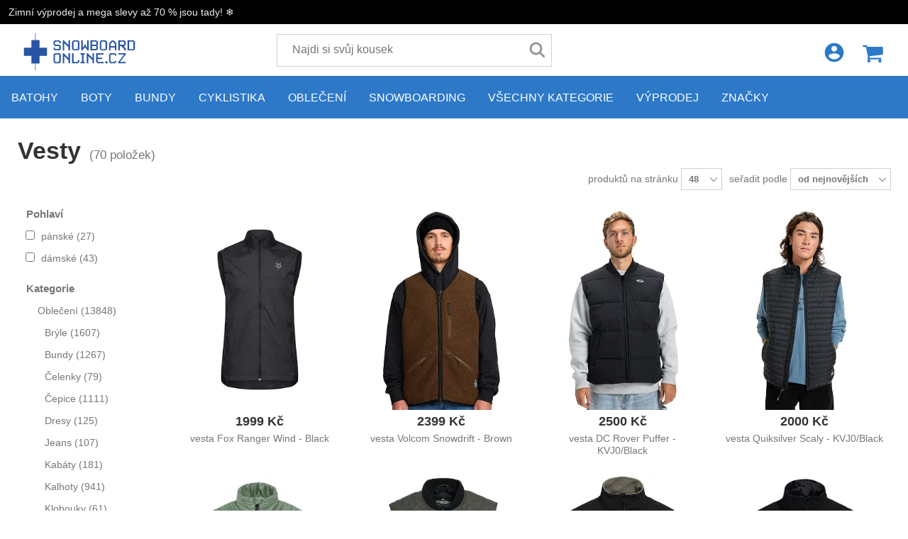

--- FILE ---
content_type: text/html; charset=utf-8
request_url: https://www.snowboard-online.cz/vesty/
body_size: 22818
content:
<!DOCTYPE html><!--[if lt IE 7]><html class="no-js lt-ie9 lt-ie8 lt-ie7"><![endif]--><!--[if IE 7]><html class="no-js lt-ie9 lt-ie8"><![endif]--><!--[if IE 8]><html class="no-js lt-ie9"><![endif]--><!--[if gt IE 8]><!--><html class="no-js"><!--<![endif]--><head><meta http-equiv="content-type" content="text/html; charset=utf-8"><meta http-equiv="X-UA-Compatible" content="IE=edge"><meta name="viewport" content="width=device-width, initial-scale=1.0, maximum-scale=1.0, user-scalable=no"><meta name="google-site-verification" content="MQyuNTB7hYPhwLVUSMnRAMdr-N034IJRngpVruLKIJ0"><meta name="author" content="Scarfbot Technologies s.r.o. www.scarfbot.com"><meta name="copyright" content="RM Corporation s.r.o."><meta name="description" content=""><meta property="fb:admins" content="100000019099219"><meta name="robots" content="index, follow"><meta name="apple-mobile-web-app-capable" content="yes"><meta name="mobile-web-app-capable" content="yes"><title>VESTY - snowboard-online.cz</title><link href="https://prod-snb-rmc.s3.scarfbot.com/img/favicon.png" rel="shortcut icon"><link href="https://prod-snb-rmc.s3.scarfbot.com/assets/vite/base_css.ZS2An1HW.css" rel="stylesheet" type="text/css" media="screen" /><script>
var STATIC_URL = 'https://prod-snb-rmc.s3.scarfbot.com/';
</script><script>
    const levels = ['ad_storage', 'analytics_storage', 'functionality_storage', 'personalization_storage', 'security_storage'];
    dataLayer = [
        {
            'analytics_v4_measurement_id': 'G-VRFZX956CH',
            'analytics_tracking_id': 'UA-551336-2',
            'adwords_conversion_id': '881935745',
            'adwords_conversion_label': 'uBb5CLSDvGgQgYvFpAM'
        }
    ];



    



dataLayer.push({'pageType': 'PRODUCT_LIST'});



    
        
            dataLayer.push({'contentGroupCategory': 'Vesty'});
        
    
    
        
    
    
        
    




















    

dataLayer.push({
    'google_tag_params': {
        
            'ecomm_pagetype': 'category',
            'ecomm_prodid': '',
            'ecomm_totalvalue': 0
        
    }
});


</script><script>!function(f,b,e,v,n,t,s)
{if(f.fbq)return;n=f.fbq=function(){n.callMethod?n.callMethod.apply(n,arguments):n.queue.push(arguments)};if(!f._fbq)f._fbq=n;n.push=n;n.loaded=!0;n.version='2.0';n.queue=[];t=b.createElement(e);t.async=!0;t.src=v;s=b.getElementsByTagName(e)[0];s.parentNode.insertBefore(t,s)}(window,document,'script','https://connect.facebook.net/en_US/fbevents.js');fbq('init', '537075697575949');



fbq('track', 'PageView');








</script><noscript><img height="1" width="1" src="https://www.facebook.com/tr?id=537075697575949&ev=PageView&noscript=1"/></noscript><link rel="canonical" href="http://www.snowboard-online.cz/vesty/" /><link rel="next" href="/vesty__P__2/"></head><body class="snowboardonline_cz"><noscript><iframe src="//www.googletagmanager.com/ns.html?id=GTM-K43Z4D"
            height="0" width="0" style="display:none;visibility:hidden"></iframe></noscript><script>(function(w,d,s,l,i){w[l]=w[l]||[];w[l].push({'gtm.start':
        new Date().getTime(),event:'gtm.js'});var f=d.getElementsByTagName(s)[0],
        j=d.createElement(s),dl=l!='dataLayer'?'&l='+l:'';j.async=true;j.src=
        '//www.googletagmanager.com/gtm.js?id='+i+dl;f.parentNode.insertBefore(j,f);
        })(window,document,'script','dataLayer','GTM-K43Z4D');</script><!--[if lt IE 7]><p class="browsehappy">You are using an <strong>outdated</strong> browser. Please <a href="http://browsehappy.com/">upgrade your browser</a> to improve your experience.</p><![endif]--><header class="pageHeader"><div class="promoLine"><span class="promo">Zimní výprodej a mega slevy až 70 % jsou tady! ❄️</span></div><div class="logoLine"><div class="cartBox empty"><a href="/cart/" class="cartButton ir">Košík</a><a href="/cart/"><div class="textInfo"><span class="price"></span><span class="addInfo">Máte <span class="count"></span> položek v košíku</span><span class="mobileCount"></span></div></a><div class="cartDetailCont"><ol class="items"><li class="hidden"><a href="#" class="thumb"><img src="[data-uri]" alt=""></a><div class="txt"><a href="/" class="title"></a><span class="addInfo">kusů: <b><span class="value"></span></b></span><span class="addInfo">velikost: <b><span class="value"></span></b></span></div><a href="/cart/remove-item/" data-idx="0" class="remove" title="odebrat">&times;</a></li></ol><div class="totalLine"><span class="ammount"></span><span class="txt">celkem s DPH</span></div><div class="freeDeliveryInfoContainer hidden" ><p class="freeDeliferyThresholdInfo">Add items worth <span class="value"></span> to <strong>free delivery</strong>.</p><p class="freeDeliferyInfo">Free <strong>delivery</strong></p></div><div class="action"><a href="/cart/" class="btn green">Zobrazit košík</a></div><div class="overlay"></div></div></div><div class="logInCont"><div class="logInLink"></div></div><div class="menuToggler"></div><div class="hpTitle"><a class="ir mainLogo" href="/">Snowboard-online.cz</a></div><div class="searchBox"><form action="/search/suggest/" method="post"><input type="hidden" name="csrfmiddlewaretoken" value="sqUbPF0gbgBrcxrUpBlAHwzzEgoPydzn4JTyf1E7wKb9I9vWDTeAUk8nMe3j9sjn"><input type="text" placeholder="Najdi si svůj kousek" name="search_key"><button type="submit"></button></form></div></div><div class="specifyParameters btn green"><span class="specifyParametersLabel">Upřesnit parametry</span><span class="specifyParametersRightArrow">&#x221f;</span></div><nav id="main-menu" class="mainMenu"><ol class="sortMenu"><li><a href="/batohy/" onclick="dataLayer.push({'event': 'navigation-event', 'navigationCategory': 'main-navigation', 'navigationAction': 'click', 'navigationLabel': 'batohy', 'navigationValue': 0})">Batohy</a><div class="subMenu"><ol><li ><a href="/aktovky/" onclick="dataLayer.push({'event': 'navigation-event', 'navigationCategory': 'main-navigation', 'navigationAction': 'click', 'navigationLabel': 'aktovky', 'navigationValue': 1})" title="Aktovky">Aktovky</a></li><li ><a href="/batohy-na-kolo/" onclick="dataLayer.push({'event': 'navigation-event', 'navigationCategory': 'main-navigation', 'navigationAction': 'click', 'navigationLabel': 'batohy-na-kolo', 'navigationValue': 1})" title="Batohy na kolo">Batohy na kolo</a></li><li ><a href="/batohy-na-notebook/" onclick="dataLayer.push({'event': 'navigation-event', 'navigationCategory': 'main-navigation', 'navigationAction': 'click', 'navigationLabel': 'batohy-na-notebook', 'navigationValue': 1})" title="Batohy na notebook">Batohy na notebook</a></li><li ><a href="/bezecke-vesty/" onclick="dataLayer.push({'event': 'navigation-event', 'navigationCategory': 'main-navigation', 'navigationAction': 'click', 'navigationLabel': 'bezecke-vesty', 'navigationValue': 1})" title="Běžecké vesty">Běžecké vesty</a></li><li ><a href="/cestovni-batohy/" onclick="dataLayer.push({'event': 'navigation-event', 'navigationCategory': 'main-navigation', 'navigationAction': 'click', 'navigationLabel': 'cestovni-batohy', 'navigationValue': 1})" title="Cestovní batohy">Cestovní batohy</a></li><li ><a href="/detske-batohy/" onclick="dataLayer.push({'event': 'navigation-event', 'navigationCategory': 'main-navigation', 'navigationAction': 'click', 'navigationLabel': 'detske-batohy', 'navigationValue': 1})" title="Dětské batohy">Dětské batohy</a></li><li ><a href="/detske-sedacky/" onclick="dataLayer.push({'event': 'navigation-event', 'navigationCategory': 'main-navigation', 'navigationAction': 'click', 'navigationLabel': 'detske-sedacky', 'navigationValue': 1})" title="Dětské sedačky">Dětské sedačky</a></li><li ><a href="/hydro-batohy/" onclick="dataLayer.push({'event': 'navigation-event', 'navigationCategory': 'main-navigation', 'navigationAction': 'click', 'navigationLabel': 'hydro-batohy', 'navigationValue': 1})" title="Hydro batohy">Hydro batohy</a></li><li ><a href="/lavinove-batohy---1/" onclick="dataLayer.push({'event': 'navigation-event', 'navigationCategory': 'main-navigation', 'navigationAction': 'click', 'navigationLabel': 'lavinove-batohy---1', 'navigationValue': 1})" title="Lavinové batohy">Lavinové batohy</a></li><li ><a href="/mestske-skolni-batohy/" onclick="dataLayer.push({'event': 'navigation-event', 'navigationCategory': 'main-navigation', 'navigationAction': 'click', 'navigationLabel': 'mestske-skolni-batohy', 'navigationValue': 1})" title="Městské/školní batohy">Městské/školní batohy</a></li><li ><a href="/penaly/" onclick="dataLayer.push({'event': 'navigation-event', 'navigationCategory': 'main-navigation', 'navigationAction': 'click', 'navigationLabel': 'penaly', 'navigationValue': 1})" title="Penály">Penály</a></li><li ><a href="/prislusenstvi-k-batohum/" onclick="dataLayer.push({'event': 'navigation-event', 'navigationCategory': 'main-navigation', 'navigationAction': 'click', 'navigationLabel': 'prislusenstvi-k-batohum', 'navigationValue': 1})" title="Příslušenství k batohům">Příslušenství k batohům</a></li><li ><a href="/skate-batohy/" onclick="dataLayer.push({'event': 'navigation-event', 'navigationCategory': 'main-navigation', 'navigationAction': 'click', 'navigationLabel': 'skate-batohy', 'navigationValue': 1})" title="Skate batohy">Skate batohy</a></li><li ><a href="/snb-a-ski-batohy/" onclick="dataLayer.push({'event': 'navigation-event', 'navigationCategory': 'main-navigation', 'navigationAction': 'click', 'navigationLabel': 'snb-a-ski-batohy', 'navigationValue': 1})" title="SNB a Ski batohy">SNB a Ski batohy</a></li><li ><a href="/turisticke-batohy/" onclick="dataLayer.push({'event': 'navigation-event', 'navigationCategory': 'main-navigation', 'navigationAction': 'click', 'navigationLabel': 'turisticke-batohy', 'navigationValue': 1})" title="Turistické batohy">Turistické batohy</a></li><li ><a href="/vaky/" onclick="dataLayer.push({'event': 'navigation-event', 'navigationCategory': 'main-navigation', 'navigationAction': 'click', 'navigationLabel': 'vaky', 'navigationValue': 1})" title="Vaky">Vaky</a></li></ol></div></li><li><a href="/boty/" onclick="dataLayer.push({'event': 'navigation-event', 'navigationCategory': 'main-navigation', 'navigationAction': 'click', 'navigationLabel': 'boty', 'navigationValue': 0})">Boty</a><div class="subMenu"><ol><li ><a href="/baleriny/" onclick="dataLayer.push({'event': 'navigation-event', 'navigationCategory': 'main-navigation', 'navigationAction': 'click', 'navigationLabel': 'baleriny', 'navigationValue': 1})" title="Baleríny">Baleríny</a></li><li ><a href="/barefoot-boty/" onclick="dataLayer.push({'event': 'navigation-event', 'navigationCategory': 'main-navigation', 'navigationAction': 'click', 'navigationLabel': 'barefoot-boty', 'navigationValue': 1})" title="Barefoot boty">Barefoot boty</a></li><li ><a href="/boty-do-vody/" onclick="dataLayer.push({'event': 'navigation-event', 'navigationCategory': 'main-navigation', 'navigationAction': 'click', 'navigationLabel': 'boty-do-vody', 'navigationValue': 1})" title="Boty do vody">Boty do vody</a></li><li ><a href="/boty-na-snowboard---1/" onclick="dataLayer.push({'event': 'navigation-event', 'navigationCategory': 'main-navigation', 'navigationAction': 'click', 'navigationLabel': 'boty-na-snowboard---1', 'navigationValue': 1})" title="Boty na snowboard">Boty na snowboard</a></li><li ><a href="/espadrilky/" onclick="dataLayer.push({'event': 'navigation-event', 'navigationCategory': 'main-navigation', 'navigationAction': 'click', 'navigationLabel': 'espadrilky', 'navigationValue': 1})" title="Espadrilky">Espadrilky</a></li><li ><a href="/farmarky/" onclick="dataLayer.push({'event': 'navigation-event', 'navigationCategory': 'main-navigation', 'navigationAction': 'click', 'navigationLabel': 'farmarky', 'navigationValue': 1})" title="Farmářky">Farmářky</a></li><li ><a href="/holinky/" onclick="dataLayer.push({'event': 'navigation-event', 'navigationCategory': 'main-navigation', 'navigationAction': 'click', 'navigationLabel': 'holinky', 'navigationValue': 1})" title="Holínky">Holínky</a></li><li ><a href="/kotnikove-boty/" onclick="dataLayer.push({'event': 'navigation-event', 'navigationCategory': 'main-navigation', 'navigationAction': 'click', 'navigationLabel': 'kotnikove-boty', 'navigationValue': 1})" title="Kotníkové boty">Kotníkové boty</a></li><li ><a href="/kozacky/" onclick="dataLayer.push({'event': 'navigation-event', 'navigationCategory': 'main-navigation', 'navigationAction': 'click', 'navigationLabel': 'kozacky', 'navigationValue': 1})" title="Kozačky">Kozačky</a></li><li ><a href="/mokasiny/" onclick="dataLayer.push({'event': 'navigation-event', 'navigationCategory': 'main-navigation', 'navigationAction': 'click', 'navigationLabel': 'mokasiny', 'navigationValue': 1})" title="Mokasíny">Mokasíny</a></li><li ><a href="/moon-boots/" onclick="dataLayer.push({'event': 'navigation-event', 'navigationCategory': 'main-navigation', 'navigationAction': 'click', 'navigationLabel': 'moon-boots', 'navigationValue': 1})" title="Moon Boots">Moon Boots</a></li><li ><a href="/nazouvaky/" onclick="dataLayer.push({'event': 'navigation-event', 'navigationCategory': 'main-navigation', 'navigationAction': 'click', 'navigationLabel': 'nazouvaky', 'navigationValue': 1})" title="Nazouváky">Nazouváky</a></li><li ><a href="/pantofle/" onclick="dataLayer.push({'event': 'navigation-event', 'navigationCategory': 'main-navigation', 'navigationAction': 'click', 'navigationLabel': 'pantofle', 'navigationValue': 1})" title="Pantofle">Pantofle</a></li><li ><a href="/polobotky/" onclick="dataLayer.push({'event': 'navigation-event', 'navigationCategory': 'main-navigation', 'navigationAction': 'click', 'navigationLabel': 'polobotky', 'navigationValue': 1})" title="Polobotky">Polobotky</a></li><li ><a href="/ponozkoboty/" onclick="dataLayer.push({'event': 'navigation-event', 'navigationCategory': 'main-navigation', 'navigationAction': 'click', 'navigationLabel': 'ponozkoboty', 'navigationValue': 1})" title="Ponožkoboty">Ponožkoboty</a></li><li ><a href="/sandaly/" onclick="dataLayer.push({'event': 'navigation-event', 'navigationCategory': 'main-navigation', 'navigationAction': 'click', 'navigationLabel': 'sandaly', 'navigationValue': 1})" title="Sandály">Sandály</a></li><li ><a href="/slip-on-boty/" onclick="dataLayer.push({'event': 'navigation-event', 'navigationCategory': 'main-navigation', 'navigationAction': 'click', 'navigationLabel': 'slip-on-boty', 'navigationValue': 1})" title="Slip on boty">Slip on boty</a></li><li ><a href="/snehule/" onclick="dataLayer.push({'event': 'navigation-event', 'navigationCategory': 'main-navigation', 'navigationAction': 'click', 'navigationLabel': 'snehule', 'navigationValue': 1})" title="Sněhule">Sněhule</a></li><li ><a href="/sportovni-boty/" onclick="dataLayer.push({'event': 'navigation-event', 'navigationCategory': 'main-navigation', 'navigationAction': 'click', 'navigationLabel': 'sportovni-boty', 'navigationValue': 1})" title="Sportovní boty">Sportovní boty</a></li><li ><a href="/tenisky/" onclick="dataLayer.push({'event': 'navigation-event', 'navigationCategory': 'main-navigation', 'navigationAction': 'click', 'navigationLabel': 'tenisky', 'navigationValue': 1})" title="Tenisky">Tenisky</a></li><li ><a href="/trekove-boty/" onclick="dataLayer.push({'event': 'navigation-event', 'navigationCategory': 'main-navigation', 'navigationAction': 'click', 'navigationLabel': 'trekove-boty', 'navigationValue': 1})" title="Trekové boty">Trekové boty</a></li><li ><a href="/valenky/" onclick="dataLayer.push({'event': 'navigation-event', 'navigationCategory': 'main-navigation', 'navigationAction': 'click', 'navigationLabel': 'valenky', 'navigationValue': 1})" title="Válenky">Válenky</a></li><li ><a href="/zimni-boty/" onclick="dataLayer.push({'event': 'navigation-event', 'navigationCategory': 'main-navigation', 'navigationAction': 'click', 'navigationLabel': 'zimni-boty', 'navigationValue': 1})" title="Zimní boty">Zimní boty</a></li><li ><a href="/zabky/" onclick="dataLayer.push({'event': 'navigation-event', 'navigationCategory': 'main-navigation', 'navigationAction': 'click', 'navigationLabel': 'zabky', 'navigationValue': 1})" title="Žabky">Žabky</a></li></ol></div></li><li><a href="/bundy/" onclick="dataLayer.push({'event': 'navigation-event', 'navigationCategory': 'main-navigation', 'navigationAction': 'click', 'navigationLabel': 'bundy', 'navigationValue': 0})">Bundy</a><div class="subMenu"><ol><li ><a href="/bezecke-bundy/" onclick="dataLayer.push({'event': 'navigation-event', 'navigationCategory': 'main-navigation', 'navigationAction': 'click', 'navigationLabel': 'bezecke-bundy', 'navigationValue': 1})" title="Běžecké bundy">Běžecké bundy</a></li><li ><a href="/bundy-na-kolo/" onclick="dataLayer.push({'event': 'navigation-event', 'navigationCategory': 'main-navigation', 'navigationAction': 'click', 'navigationLabel': 'bundy-na-kolo', 'navigationValue': 1})" title="Bundy na kolo">Bundy na kolo</a></li><li ><a href="/gore-texove-bundy/" onclick="dataLayer.push({'event': 'navigation-event', 'navigationCategory': 'main-navigation', 'navigationAction': 'click', 'navigationLabel': 'gore-texove-bundy', 'navigationValue': 1})" title="Gore-Texové bundy">Gore-Texové bundy</a></li><li ><a href="/jarni-podzimni-bundy/" onclick="dataLayer.push({'event': 'navigation-event', 'navigationCategory': 'main-navigation', 'navigationAction': 'click', 'navigationLabel': 'jarni-podzimni-bundy', 'navigationValue': 1})" title="Jarní/podzimní bundy">Jarní/podzimní bundy</a></li><li ><a href="/kabaty---1/" onclick="dataLayer.push({'event': 'navigation-event', 'navigationCategory': 'main-navigation', 'navigationAction': 'click', 'navigationLabel': 'kabaty---1', 'navigationValue': 1})" title="Kabáty">Kabáty</a></li><li ><a href="/perovky/" onclick="dataLayer.push({'event': 'navigation-event', 'navigationCategory': 'main-navigation', 'navigationAction': 'click', 'navigationLabel': 'perovky', 'navigationValue': 1})" title="Péřovky">Péřovky</a></li><li ><a href="/softshellove-bundy/" onclick="dataLayer.push({'event': 'navigation-event', 'navigationCategory': 'main-navigation', 'navigationAction': 'click', 'navigationLabel': 'softshellove-bundy', 'navigationValue': 1})" title="Softshellové bundy">Softshellové bundy</a></li><li ><a href="/zimni-bundy/" onclick="dataLayer.push({'event': 'navigation-event', 'navigationCategory': 'main-navigation', 'navigationAction': 'click', 'navigationLabel': 'zimni-bundy', 'navigationValue': 1})" title="Zimní bundy">Zimní bundy</a></li></ol></div></li><li><a href="/cyklistika/" onclick="dataLayer.push({'event': 'navigation-event', 'navigationCategory': 'main-navigation', 'navigationAction': 'click', 'navigationLabel': 'cyklistika', 'navigationValue': 0})">Cyklistika</a><div class="subMenu"><ol><li ><a href="/batohy-na-kolo---1/" onclick="dataLayer.push({'event': 'navigation-event', 'navigationCategory': 'main-navigation', 'navigationAction': 'click', 'navigationLabel': 'batohy-na-kolo---1', 'navigationValue': 1})" title="Batohy na kolo">Batohy na kolo</a></li><li ><a href="/boty-na-kolo---1/" onclick="dataLayer.push({'event': 'navigation-event', 'navigationCategory': 'main-navigation', 'navigationAction': 'click', 'navigationLabel': 'boty-na-kolo---1', 'navigationValue': 1})" title="Boty na kolo">Boty na kolo</a></li><li ><a href="/bryle-mtb/" onclick="dataLayer.push({'event': 'navigation-event', 'navigationCategory': 'main-navigation', 'navigationAction': 'click', 'navigationLabel': 'bryle-mtb', 'navigationValue': 1})" title="Brýle MTB">Brýle MTB</a></li><li ><a href="/bryle-na-kolo/" onclick="dataLayer.push({'event': 'navigation-event', 'navigationCategory': 'main-navigation', 'navigationAction': 'click', 'navigationLabel': 'bryle-na-kolo', 'navigationValue': 1})" title="Brýle na kolo">Brýle na kolo</a></li><li ><a href="/doplnky-na-kolo/" onclick="dataLayer.push({'event': 'navigation-event', 'navigationCategory': 'main-navigation', 'navigationAction': 'click', 'navigationLabel': 'doplnky-na-kolo', 'navigationValue': 1})" title="Doplňky na kolo">Doplňky na kolo</a></li><li ><a href="/elektrokola/" onclick="dataLayer.push({'event': 'navigation-event', 'navigationCategory': 'main-navigation', 'navigationAction': 'click', 'navigationLabel': 'elektrokola', 'navigationValue': 1})" title="Elektrokola">Elektrokola</a></li><li ><a href="/helmy-na-kolo---1/" onclick="dataLayer.push({'event': 'navigation-event', 'navigationCategory': 'main-navigation', 'navigationAction': 'click', 'navigationLabel': 'helmy-na-kolo---1', 'navigationValue': 1})" title="Helmy na kolo">Helmy na kolo</a></li><li ><a href="/chranice-na-kolo---1/" onclick="dataLayer.push({'event': 'navigation-event', 'navigationCategory': 'main-navigation', 'navigationAction': 'click', 'navigationLabel': 'chranice-na-kolo---1', 'navigationValue': 1})" title="Chrániče na kolo">Chrániče na kolo</a></li><li ><a href="/kola/" onclick="dataLayer.push({'event': 'navigation-event', 'navigationCategory': 'main-navigation', 'navigationAction': 'click', 'navigationLabel': 'kola', 'navigationValue': 1})" title="Kola">Kola</a></li><li ><a href="/komponenty-na-kolo/" onclick="dataLayer.push({'event': 'navigation-event', 'navigationCategory': 'main-navigation', 'navigationAction': 'click', 'navigationLabel': 'komponenty-na-kolo', 'navigationValue': 1})" title="Komponenty na kolo">Komponenty na kolo</a></li><li ><a href="/obleceni-na-kolo/" onclick="dataLayer.push({'event': 'navigation-event', 'navigationCategory': 'main-navigation', 'navigationAction': 'click', 'navigationLabel': 'obleceni-na-kolo', 'navigationValue': 1})" title="Oblečení na kolo">Oblečení na kolo</a></li></ol></div></li><li><a href="/obleceni/" onclick="dataLayer.push({'event': 'navigation-event', 'navigationCategory': 'main-navigation', 'navigationAction': 'click', 'navigationLabel': 'obleceni', 'navigationValue': 0})">Oblečení</a><div class="subMenu"><ol><li ><a href="/bryle/" onclick="dataLayer.push({'event': 'navigation-event', 'navigationCategory': 'main-navigation', 'navigationAction': 'click', 'navigationLabel': 'bryle', 'navigationValue': 1})" title="Brýle">Brýle</a></li><li ><a href="/bundy---1/" onclick="dataLayer.push({'event': 'navigation-event', 'navigationCategory': 'main-navigation', 'navigationAction': 'click', 'navigationLabel': 'bundy---1', 'navigationValue': 1})" title="Bundy">Bundy</a></li><li ><a href="/celenky/" onclick="dataLayer.push({'event': 'navigation-event', 'navigationCategory': 'main-navigation', 'navigationAction': 'click', 'navigationLabel': 'celenky', 'navigationValue': 1})" title="Čelenky">Čelenky</a></li><li ><a href="/cepice/" onclick="dataLayer.push({'event': 'navigation-event', 'navigationCategory': 'main-navigation', 'navigationAction': 'click', 'navigationLabel': 'cepice', 'navigationValue': 1})" title="Čepice">Čepice</a></li><li ><a href="/dresy/" onclick="dataLayer.push({'event': 'navigation-event', 'navigationCategory': 'main-navigation', 'navigationAction': 'click', 'navigationLabel': 'dresy', 'navigationValue': 1})" title="Dresy">Dresy</a></li><li ><a href="/jeans/" onclick="dataLayer.push({'event': 'navigation-event', 'navigationCategory': 'main-navigation', 'navigationAction': 'click', 'navigationLabel': 'jeans', 'navigationValue': 1})" title="Jeans">Jeans</a></li><li ><a href="/kabaty/" onclick="dataLayer.push({'event': 'navigation-event', 'navigationCategory': 'main-navigation', 'navigationAction': 'click', 'navigationLabel': 'kabaty', 'navigationValue': 1})" title="Kabáty">Kabáty</a></li><li ><a href="/kalhoty/" onclick="dataLayer.push({'event': 'navigation-event', 'navigationCategory': 'main-navigation', 'navigationAction': 'click', 'navigationLabel': 'kalhoty', 'navigationValue': 1})" title="Kalhoty">Kalhoty</a></li><li ><a href="/klobouky/" onclick="dataLayer.push({'event': 'navigation-event', 'navigationCategory': 'main-navigation', 'navigationAction': 'click', 'navigationLabel': 'klobouky', 'navigationValue': 1})" title="Klobouky">Klobouky</a></li><li ><a href="/kombinezy/" onclick="dataLayer.push({'event': 'navigation-event', 'navigationCategory': 'main-navigation', 'navigationAction': 'click', 'navigationLabel': 'kombinezy', 'navigationValue': 1})" title="Kombinézy">Kombinézy</a></li><li ><a href="/kosile/" onclick="dataLayer.push({'event': 'navigation-event', 'navigationCategory': 'main-navigation', 'navigationAction': 'click', 'navigationLabel': 'kosile', 'navigationValue': 1})" title="Košile">Košile</a></li><li ><a href="/kratasy/" onclick="dataLayer.push({'event': 'navigation-event', 'navigationCategory': 'main-navigation', 'navigationAction': 'click', 'navigationLabel': 'kratasy', 'navigationValue': 1})" title="Kraťasy">Kraťasy</a></li><li ><a href="/ksiltovky---1/" onclick="dataLayer.push({'event': 'navigation-event', 'navigationCategory': 'main-navigation', 'navigationAction': 'click', 'navigationLabel': 'ksiltovky---1', 'navigationValue': 1})" title="Kšiltovky">Kšiltovky</a></li><li ><a href="/kukly/" onclick="dataLayer.push({'event': 'navigation-event', 'navigationCategory': 'main-navigation', 'navigationAction': 'click', 'navigationLabel': 'kukly', 'navigationValue': 1})" title="Kukly">Kukly</a></li><li ><a href="/mikiny/" onclick="dataLayer.push({'event': 'navigation-event', 'navigationCategory': 'main-navigation', 'navigationAction': 'click', 'navigationLabel': 'mikiny', 'navigationValue': 1})" title="Mikiny">Mikiny</a></li><li ><a href="/nakrcniky/" onclick="dataLayer.push({'event': 'navigation-event', 'navigationCategory': 'main-navigation', 'navigationAction': 'click', 'navigationLabel': 'nakrcniky', 'navigationValue': 1})" title="Nákrčníky">Nákrčníky</a></li><li ><a href="/neopreny-a-lycry/" onclick="dataLayer.push({'event': 'navigation-event', 'navigationCategory': 'main-navigation', 'navigationAction': 'click', 'navigationLabel': 'neopreny-a-lycry', 'navigationValue': 1})" title="Neoprény a lycry">Neoprény a lycry</a></li><li ><a href="/overaly/" onclick="dataLayer.push({'event': 'navigation-event', 'navigationCategory': 'main-navigation', 'navigationAction': 'click', 'navigationLabel': 'overaly', 'navigationValue': 1})" title="Overaly">Overaly</a></li><li ><a href="/plavky/" onclick="dataLayer.push({'event': 'navigation-event', 'navigationCategory': 'main-navigation', 'navigationAction': 'click', 'navigationLabel': 'plavky', 'navigationValue': 1})" title="Plavky">Plavky</a></li><li ><a href="/ponozky/" onclick="dataLayer.push({'event': 'navigation-event', 'navigationCategory': 'main-navigation', 'navigationAction': 'click', 'navigationLabel': 'ponozky', 'navigationValue': 1})" title="Ponožky">Ponožky</a></li><li ><a href="/rukavice/" onclick="dataLayer.push({'event': 'navigation-event', 'navigationCategory': 'main-navigation', 'navigationAction': 'click', 'navigationLabel': 'rukavice', 'navigationValue': 1})" title="Rukavice">Rukavice</a></li><li ><a href="/saka/" onclick="dataLayer.push({'event': 'navigation-event', 'navigationCategory': 'main-navigation', 'navigationAction': 'click', 'navigationLabel': 'saka', 'navigationValue': 1})" title="Saka">Saka</a></li><li ><a href="/spodni-pradlo/" onclick="dataLayer.push({'event': 'navigation-event', 'navigationCategory': 'main-navigation', 'navigationAction': 'click', 'navigationLabel': 'spodni-pradlo', 'navigationValue': 1})" title="Spodní prádlo">Spodní prádlo</a></li><li ><a href="/sukne/" onclick="dataLayer.push({'event': 'navigation-event', 'navigationCategory': 'main-navigation', 'navigationAction': 'click', 'navigationLabel': 'sukne', 'navigationValue': 1})" title="Sukně">Sukně</a></li><li ><a href="/svetry/" onclick="dataLayer.push({'event': 'navigation-event', 'navigationCategory': 'main-navigation', 'navigationAction': 'click', 'navigationLabel': 'svetry', 'navigationValue': 1})" title="Svetry">Svetry</a></li><li ><a href="/saly/" onclick="dataLayer.push({'event': 'navigation-event', 'navigationCategory': 'main-navigation', 'navigationAction': 'click', 'navigationLabel': 'saly', 'navigationValue': 1})" title="Šály">Šály</a></li><li ><a href="/satky/" onclick="dataLayer.push({'event': 'navigation-event', 'navigationCategory': 'main-navigation', 'navigationAction': 'click', 'navigationLabel': 'satky', 'navigationValue': 1})" title="Šátky">Šátky</a></li><li ><a href="/saty/" onclick="dataLayer.push({'event': 'navigation-event', 'navigationCategory': 'main-navigation', 'navigationAction': 'click', 'navigationLabel': 'saty', 'navigationValue': 1})" title="Šaty">Šaty</a></li><li ><a href="/teplaky/" onclick="dataLayer.push({'event': 'navigation-event', 'navigationCategory': 'main-navigation', 'navigationAction': 'click', 'navigationLabel': 'teplaky', 'navigationValue': 1})" title="Tepláky">Tepláky</a></li><li ><a href="/termopradlo/" onclick="dataLayer.push({'event': 'navigation-event', 'navigationCategory': 'main-navigation', 'navigationAction': 'click', 'navigationLabel': 'termopradlo', 'navigationValue': 1})" title="Termoprádlo">Termoprádlo</a></li><li ><a href="/tilka/" onclick="dataLayer.push({'event': 'navigation-event', 'navigationCategory': 'main-navigation', 'navigationAction': 'click', 'navigationLabel': 'tilka', 'navigationValue': 1})" title="Tílka">Tílka</a></li><li ><a href="/tricka/" onclick="dataLayer.push({'event': 'navigation-event', 'navigationCategory': 'main-navigation', 'navigationAction': 'click', 'navigationLabel': 'tricka', 'navigationValue': 1})" title="Trička">Trička</a></li><li ><a href="/vesty/" onclick="dataLayer.push({'event': 'navigation-event', 'navigationCategory': 'main-navigation', 'navigationAction': 'click', 'navigationLabel': 'vesty', 'navigationValue': 1})" title="Vesty">Vesty</a></li></ol></div></li><li><a href="/snowboarding/" onclick="dataLayer.push({'event': 'navigation-event', 'navigationCategory': 'main-navigation', 'navigationAction': 'click', 'navigationLabel': 'snowboarding', 'navigationValue': 0})">Snowboarding</a><div class="subMenu"><ol><li ><a href="/boty-na-snowboard/" onclick="dataLayer.push({'event': 'navigation-event', 'navigationCategory': 'main-navigation', 'navigationAction': 'click', 'navigationLabel': 'boty-na-snowboard', 'navigationValue': 1})" title="Boty na Snowboard">Boty na Snowboard</a></li><li ><a href="/bryle-na-snb-a-ski/" onclick="dataLayer.push({'event': 'navigation-event', 'navigationCategory': 'main-navigation', 'navigationAction': 'click', 'navigationLabel': 'bryle-na-snb-a-ski', 'navigationValue': 1})" title="Brýle na SNB a Ski">Brýle na SNB a Ski</a></li><li ><a href="/helmy-na-snb-a-ski/" onclick="dataLayer.push({'event': 'navigation-event', 'navigationCategory': 'main-navigation', 'navigationAction': 'click', 'navigationLabel': 'helmy-na-snb-a-ski', 'navigationValue': 1})" title="Helmy na SNB a Ski">Helmy na SNB a Ski</a></li><li ><a href="/lavinove-vybaveni/" onclick="dataLayer.push({'event': 'navigation-event', 'navigationCategory': 'main-navigation', 'navigationAction': 'click', 'navigationLabel': 'lavinove-vybaveni', 'navigationValue': 1})" title="Lavinové vybavení">Lavinové vybavení</a></li><li ><a href="/nahradni-skla---1/" onclick="dataLayer.push({'event': 'navigation-event', 'navigationCategory': 'main-navigation', 'navigationAction': 'click', 'navigationLabel': 'nahradni-skla---1', 'navigationValue': 1})" title="Náhradní skla">Náhradní skla</a></li><li ><a href="/pouzdra-na-bryle---2/" onclick="dataLayer.push({'event': 'navigation-event', 'navigationCategory': 'main-navigation', 'navigationAction': 'click', 'navigationLabel': 'pouzdra-na-bryle---2', 'navigationValue': 1})" title="Pouzdra na brýle">Pouzdra na brýle</a></li><li ><a href="/prislusenstvi-ke-snowboardum/" onclick="dataLayer.push({'event': 'navigation-event', 'navigationCategory': 'main-navigation', 'navigationAction': 'click', 'navigationLabel': 'prislusenstvi-ke-snowboardum', 'navigationValue': 1})" title="Příslušenství ke snowboardům">Příslušenství ke snowboardům</a></li><li ><a href="/servisni-vybaveni/" onclick="dataLayer.push({'event': 'navigation-event', 'navigationCategory': 'main-navigation', 'navigationAction': 'click', 'navigationLabel': 'servisni-vybaveni', 'navigationValue': 1})" title="Servisní vybavení">Servisní vybavení</a></li><li ><a href="/sneznice/" onclick="dataLayer.push({'event': 'navigation-event', 'navigationCategory': 'main-navigation', 'navigationAction': 'click', 'navigationLabel': 'sneznice', 'navigationValue': 1})" title="Sněžnice">Sněžnice</a></li><li ><a href="/snowboardove-kalhoty/" onclick="dataLayer.push({'event': 'navigation-event', 'navigationCategory': 'main-navigation', 'navigationAction': 'click', 'navigationLabel': 'snowboardove-kalhoty', 'navigationValue': 1})" title="Snowboardové kalhoty">Snowboardové kalhoty</a></li><li ><a href="/snowboardove-rukavice---1/" onclick="dataLayer.push({'event': 'navigation-event', 'navigationCategory': 'main-navigation', 'navigationAction': 'click', 'navigationLabel': 'snowboardove-rukavice---1', 'navigationValue': 1})" title="Snowboardové rukavice">Snowboardové rukavice</a></li><li ><a href="/snowboardy/" onclick="dataLayer.push({'event': 'navigation-event', 'navigationCategory': 'main-navigation', 'navigationAction': 'click', 'navigationLabel': 'snowboardy', 'navigationValue': 1})" title="Snowboardy">Snowboardy</a></li><li ><a href="/splitboarding/" onclick="dataLayer.push({'event': 'navigation-event', 'navigationCategory': 'main-navigation', 'navigationAction': 'click', 'navigationLabel': 'splitboarding', 'navigationValue': 1})" title="Splitboarding">Splitboarding</a></li><li ><a href="/sroubky/" onclick="dataLayer.push({'event': 'navigation-event', 'navigationCategory': 'main-navigation', 'navigationAction': 'click', 'navigationLabel': 'sroubky', 'navigationValue': 1})" title="Šroubky">Šroubky</a></li><li ><a href="/vaky-na-snowboardy/" onclick="dataLayer.push({'event': 'navigation-event', 'navigationCategory': 'main-navigation', 'navigationAction': 'click', 'navigationLabel': 'vaky-na-snowboardy', 'navigationValue': 1})" title="Vaky na snowboardy">Vaky na snowboardy</a></li><li ><a href="/vazani/" onclick="dataLayer.push({'event': 'navigation-event', 'navigationCategory': 'main-navigation', 'navigationAction': 'click', 'navigationLabel': 'vazani', 'navigationValue': 1})" title="Vázání">Vázání</a></li></ol></div></li><li id="all-categories"><a href="#" onclick="dataLayer.push({'event': 'navigation-event', 'navigationCategory': 'main-navigation', 'navigationAction': 'click', 'navigationLabel': 'None', 'navigationValue': 0})">Všechny kategorie</a><div class="subMenu"><ol><li class="firstLevel"><a href="/batohy/" onclick="dataLayer.push({'event': 'navigation-event', 'navigationCategory': 'main-navigation', 'navigationAction': 'click', 'navigationLabel': 'batohy', 'navigationValue': 1})" title="Batohy">Batohy</a></li><li class="secondLevel"><a href="/aktovky/" onclick="dataLayer.push({'event': 'navigation-event', 'navigationCategory': 'main-navigation', 'navigationAction': 'click', 'navigationLabel': 'aktovky', 'navigationValue': 2})" title="Aktovky">Aktovky</a></li><li class="secondLevel"><a href="/batohy-na-kolo/" onclick="dataLayer.push({'event': 'navigation-event', 'navigationCategory': 'main-navigation', 'navigationAction': 'click', 'navigationLabel': 'batohy-na-kolo', 'navigationValue': 2})" title="Batohy na kolo">Batohy na kolo</a></li><li class="secondLevel"><a href="/batohy-na-notebook/" onclick="dataLayer.push({'event': 'navigation-event', 'navigationCategory': 'main-navigation', 'navigationAction': 'click', 'navigationLabel': 'batohy-na-notebook', 'navigationValue': 2})" title="Batohy na notebook">Batohy na notebook</a></li><li class="secondLevel"><a href="/bezecke-vesty/" onclick="dataLayer.push({'event': 'navigation-event', 'navigationCategory': 'main-navigation', 'navigationAction': 'click', 'navigationLabel': 'bezecke-vesty', 'navigationValue': 2})" title="Běžecké vesty">Běžecké vesty</a></li><li class="secondLevel"><a href="/cestovni-batohy/" onclick="dataLayer.push({'event': 'navigation-event', 'navigationCategory': 'main-navigation', 'navigationAction': 'click', 'navigationLabel': 'cestovni-batohy', 'navigationValue': 2})" title="Cestovní batohy">Cestovní batohy</a></li><li class="secondLevel"><a href="/detske-batohy/" onclick="dataLayer.push({'event': 'navigation-event', 'navigationCategory': 'main-navigation', 'navigationAction': 'click', 'navigationLabel': 'detske-batohy', 'navigationValue': 2})" title="Dětské batohy">Dětské batohy</a></li><li class="secondLevel"><a href="/detske-sedacky/" onclick="dataLayer.push({'event': 'navigation-event', 'navigationCategory': 'main-navigation', 'navigationAction': 'click', 'navigationLabel': 'detske-sedacky', 'navigationValue': 2})" title="Dětské sedačky">Dětské sedačky</a></li><li class="secondLevel"><a href="/hydro-batohy/" onclick="dataLayer.push({'event': 'navigation-event', 'navigationCategory': 'main-navigation', 'navigationAction': 'click', 'navigationLabel': 'hydro-batohy', 'navigationValue': 2})" title="Hydro batohy">Hydro batohy</a></li><li class="secondLevel"><a href="/lavinove-batohy---1/" onclick="dataLayer.push({'event': 'navigation-event', 'navigationCategory': 'main-navigation', 'navigationAction': 'click', 'navigationLabel': 'lavinove-batohy---1', 'navigationValue': 2})" title="Lavinové batohy">Lavinové batohy</a></li><li class="secondLevel"><a href="/mestske-skolni-batohy/" onclick="dataLayer.push({'event': 'navigation-event', 'navigationCategory': 'main-navigation', 'navigationAction': 'click', 'navigationLabel': 'mestske-skolni-batohy', 'navigationValue': 2})" title="Městské/školní batohy">Městské/školní batohy</a></li><li class="secondLevel"><a href="/penaly/" onclick="dataLayer.push({'event': 'navigation-event', 'navigationCategory': 'main-navigation', 'navigationAction': 'click', 'navigationLabel': 'penaly', 'navigationValue': 2})" title="Penály">Penály</a></li><li class="secondLevel"><a href="/prislusenstvi-k-batohum/" onclick="dataLayer.push({'event': 'navigation-event', 'navigationCategory': 'main-navigation', 'navigationAction': 'click', 'navigationLabel': 'prislusenstvi-k-batohum', 'navigationValue': 2})" title="Příslušenství k batohům">Příslušenství k batohům</a></li><li class="secondLevel"><a href="/skate-batohy/" onclick="dataLayer.push({'event': 'navigation-event', 'navigationCategory': 'main-navigation', 'navigationAction': 'click', 'navigationLabel': 'skate-batohy', 'navigationValue': 2})" title="Skate batohy">Skate batohy</a></li><li class="secondLevel"><a href="/snb-a-ski-batohy/" onclick="dataLayer.push({'event': 'navigation-event', 'navigationCategory': 'main-navigation', 'navigationAction': 'click', 'navigationLabel': 'snb-a-ski-batohy', 'navigationValue': 2})" title="SNB a Ski batohy">SNB a Ski batohy</a></li><li class="secondLevel"><a href="/turisticke-batohy/" onclick="dataLayer.push({'event': 'navigation-event', 'navigationCategory': 'main-navigation', 'navigationAction': 'click', 'navigationLabel': 'turisticke-batohy', 'navigationValue': 2})" title="Turistické batohy">Turistické batohy</a></li><li class="secondLevel"><a href="/vaky/" onclick="dataLayer.push({'event': 'navigation-event', 'navigationCategory': 'main-navigation', 'navigationAction': 'click', 'navigationLabel': 'vaky', 'navigationValue': 2})" title="Vaky">Vaky</a></li><li class="firstLevel"><a href="/boty/" onclick="dataLayer.push({'event': 'navigation-event', 'navigationCategory': 'main-navigation', 'navigationAction': 'click', 'navigationLabel': 'boty', 'navigationValue': 1})" title="Boty">Boty</a></li><li class="secondLevel"><a href="/baleriny/" onclick="dataLayer.push({'event': 'navigation-event', 'navigationCategory': 'main-navigation', 'navigationAction': 'click', 'navigationLabel': 'baleriny', 'navigationValue': 2})" title="Baleríny">Baleríny</a></li><li class="secondLevel"><a href="/barefoot-boty/" onclick="dataLayer.push({'event': 'navigation-event', 'navigationCategory': 'main-navigation', 'navigationAction': 'click', 'navigationLabel': 'barefoot-boty', 'navigationValue': 2})" title="Barefoot boty">Barefoot boty</a></li><li class="secondLevel"><a href="/boty-do-vody/" onclick="dataLayer.push({'event': 'navigation-event', 'navigationCategory': 'main-navigation', 'navigationAction': 'click', 'navigationLabel': 'boty-do-vody', 'navigationValue': 2})" title="Boty do vody">Boty do vody</a></li><li class="secondLevel"><a href="/boty-na-snowboard---1/" onclick="dataLayer.push({'event': 'navigation-event', 'navigationCategory': 'main-navigation', 'navigationAction': 'click', 'navigationLabel': 'boty-na-snowboard---1', 'navigationValue': 2})" title="Boty na snowboard">Boty na snowboard</a></li><li class="secondLevel"><a href="/espadrilky/" onclick="dataLayer.push({'event': 'navigation-event', 'navigationCategory': 'main-navigation', 'navigationAction': 'click', 'navigationLabel': 'espadrilky', 'navigationValue': 2})" title="Espadrilky">Espadrilky</a></li><li class="secondLevel"><a href="/farmarky/" onclick="dataLayer.push({'event': 'navigation-event', 'navigationCategory': 'main-navigation', 'navigationAction': 'click', 'navigationLabel': 'farmarky', 'navigationValue': 2})" title="Farmářky">Farmářky</a></li><li class="secondLevel"><a href="/holinky/" onclick="dataLayer.push({'event': 'navigation-event', 'navigationCategory': 'main-navigation', 'navigationAction': 'click', 'navigationLabel': 'holinky', 'navigationValue': 2})" title="Holínky">Holínky</a></li><li class="secondLevel"><a href="/kotnikove-boty/" onclick="dataLayer.push({'event': 'navigation-event', 'navigationCategory': 'main-navigation', 'navigationAction': 'click', 'navigationLabel': 'kotnikove-boty', 'navigationValue': 2})" title="Kotníkové boty">Kotníkové boty</a></li><li class="secondLevel"><a href="/kozacky/" onclick="dataLayer.push({'event': 'navigation-event', 'navigationCategory': 'main-navigation', 'navigationAction': 'click', 'navigationLabel': 'kozacky', 'navigationValue': 2})" title="Kozačky">Kozačky</a></li><li class="secondLevel"><a href="/mokasiny/" onclick="dataLayer.push({'event': 'navigation-event', 'navigationCategory': 'main-navigation', 'navigationAction': 'click', 'navigationLabel': 'mokasiny', 'navigationValue': 2})" title="Mokasíny">Mokasíny</a></li><li class="secondLevel"><a href="/moon-boots/" onclick="dataLayer.push({'event': 'navigation-event', 'navigationCategory': 'main-navigation', 'navigationAction': 'click', 'navigationLabel': 'moon-boots', 'navigationValue': 2})" title="Moon Boots">Moon Boots</a></li><li class="secondLevel"><a href="/nazouvaky/" onclick="dataLayer.push({'event': 'navigation-event', 'navigationCategory': 'main-navigation', 'navigationAction': 'click', 'navigationLabel': 'nazouvaky', 'navigationValue': 2})" title="Nazouváky">Nazouváky</a></li><li class="secondLevel"><a href="/pantofle/" onclick="dataLayer.push({'event': 'navigation-event', 'navigationCategory': 'main-navigation', 'navigationAction': 'click', 'navigationLabel': 'pantofle', 'navigationValue': 2})" title="Pantofle">Pantofle</a></li><li class="secondLevel"><a href="/polobotky/" onclick="dataLayer.push({'event': 'navigation-event', 'navigationCategory': 'main-navigation', 'navigationAction': 'click', 'navigationLabel': 'polobotky', 'navigationValue': 2})" title="Polobotky">Polobotky</a></li><li class="secondLevel"><a href="/ponozkoboty/" onclick="dataLayer.push({'event': 'navigation-event', 'navigationCategory': 'main-navigation', 'navigationAction': 'click', 'navigationLabel': 'ponozkoboty', 'navigationValue': 2})" title="Ponožkoboty">Ponožkoboty</a></li><li class="secondLevel"><a href="/sandaly/" onclick="dataLayer.push({'event': 'navigation-event', 'navigationCategory': 'main-navigation', 'navigationAction': 'click', 'navigationLabel': 'sandaly', 'navigationValue': 2})" title="Sandály">Sandály</a></li><li class="secondLevel"><a href="/slip-on-boty/" onclick="dataLayer.push({'event': 'navigation-event', 'navigationCategory': 'main-navigation', 'navigationAction': 'click', 'navigationLabel': 'slip-on-boty', 'navigationValue': 2})" title="Slip on boty">Slip on boty</a></li><li class="secondLevel"><a href="/snehule/" onclick="dataLayer.push({'event': 'navigation-event', 'navigationCategory': 'main-navigation', 'navigationAction': 'click', 'navigationLabel': 'snehule', 'navigationValue': 2})" title="Sněhule">Sněhule</a></li><li class="secondLevel"><a href="/sportovni-boty/" onclick="dataLayer.push({'event': 'navigation-event', 'navigationCategory': 'main-navigation', 'navigationAction': 'click', 'navigationLabel': 'sportovni-boty', 'navigationValue': 2})" title="Sportovní boty">Sportovní boty</a></li><li class="secondLevel"><a href="/tenisky/" onclick="dataLayer.push({'event': 'navigation-event', 'navigationCategory': 'main-navigation', 'navigationAction': 'click', 'navigationLabel': 'tenisky', 'navigationValue': 2})" title="Tenisky">Tenisky</a></li><li class="secondLevel"><a href="/trekove-boty/" onclick="dataLayer.push({'event': 'navigation-event', 'navigationCategory': 'main-navigation', 'navigationAction': 'click', 'navigationLabel': 'trekove-boty', 'navigationValue': 2})" title="Trekové boty">Trekové boty</a></li><li class="secondLevel"><a href="/valenky/" onclick="dataLayer.push({'event': 'navigation-event', 'navigationCategory': 'main-navigation', 'navigationAction': 'click', 'navigationLabel': 'valenky', 'navigationValue': 2})" title="Válenky">Válenky</a></li><li class="secondLevel"><a href="/zimni-boty/" onclick="dataLayer.push({'event': 'navigation-event', 'navigationCategory': 'main-navigation', 'navigationAction': 'click', 'navigationLabel': 'zimni-boty', 'navigationValue': 2})" title="Zimní boty">Zimní boty</a></li><li class="secondLevel"><a href="/zabky/" onclick="dataLayer.push({'event': 'navigation-event', 'navigationCategory': 'main-navigation', 'navigationAction': 'click', 'navigationLabel': 'zabky', 'navigationValue': 2})" title="Žabky">Žabky</a></li><li class="firstLevel"><a href="/brusle/" onclick="dataLayer.push({'event': 'navigation-event', 'navigationCategory': 'main-navigation', 'navigationAction': 'click', 'navigationLabel': 'brusle', 'navigationValue': 1})" title="Brusle">Brusle</a></li><li class="secondLevel"><a href="/koleckove-brusle/" onclick="dataLayer.push({'event': 'navigation-event', 'navigationCategory': 'main-navigation', 'navigationAction': 'click', 'navigationLabel': 'koleckove-brusle', 'navigationValue': 2})" title="Kolečkové brusle">Kolečkové brusle</a></li><li class="firstLevel"><a href="/bundy/" onclick="dataLayer.push({'event': 'navigation-event', 'navigationCategory': 'main-navigation', 'navigationAction': 'click', 'navigationLabel': 'bundy', 'navigationValue': 1})" title="Bundy">Bundy</a></li><li class="secondLevel"><a href="/bezecke-bundy/" onclick="dataLayer.push({'event': 'navigation-event', 'navigationCategory': 'main-navigation', 'navigationAction': 'click', 'navigationLabel': 'bezecke-bundy', 'navigationValue': 2})" title="Běžecké bundy">Běžecké bundy</a></li><li class="secondLevel"><a href="/bundy-na-kolo/" onclick="dataLayer.push({'event': 'navigation-event', 'navigationCategory': 'main-navigation', 'navigationAction': 'click', 'navigationLabel': 'bundy-na-kolo', 'navigationValue': 2})" title="Bundy na kolo">Bundy na kolo</a></li><li class="secondLevel"><a href="/gore-texove-bundy/" onclick="dataLayer.push({'event': 'navigation-event', 'navigationCategory': 'main-navigation', 'navigationAction': 'click', 'navigationLabel': 'gore-texove-bundy', 'navigationValue': 2})" title="Gore-Texové bundy">Gore-Texové bundy</a></li><li class="secondLevel"><a href="/jarni-podzimni-bundy/" onclick="dataLayer.push({'event': 'navigation-event', 'navigationCategory': 'main-navigation', 'navigationAction': 'click', 'navigationLabel': 'jarni-podzimni-bundy', 'navigationValue': 2})" title="Jarní/podzimní bundy">Jarní/podzimní bundy</a></li><li class="secondLevel"><a href="/kabaty---1/" onclick="dataLayer.push({'event': 'navigation-event', 'navigationCategory': 'main-navigation', 'navigationAction': 'click', 'navigationLabel': 'kabaty---1', 'navigationValue': 2})" title="Kabáty">Kabáty</a></li><li class="secondLevel"><a href="/perovky/" onclick="dataLayer.push({'event': 'navigation-event', 'navigationCategory': 'main-navigation', 'navigationAction': 'click', 'navigationLabel': 'perovky', 'navigationValue': 2})" title="Péřovky">Péřovky</a></li><li class="secondLevel"><a href="/softshellove-bundy/" onclick="dataLayer.push({'event': 'navigation-event', 'navigationCategory': 'main-navigation', 'navigationAction': 'click', 'navigationLabel': 'softshellove-bundy', 'navigationValue': 2})" title="Softshellové bundy">Softshellové bundy</a></li><li class="secondLevel"><a href="/zimni-bundy/" onclick="dataLayer.push({'event': 'navigation-event', 'navigationCategory': 'main-navigation', 'navigationAction': 'click', 'navigationLabel': 'zimni-bundy', 'navigationValue': 2})" title="Zimní bundy">Zimní bundy</a></li><li class="firstLevel"><a href="/camping/" onclick="dataLayer.push({'event': 'navigation-event', 'navigationCategory': 'main-navigation', 'navigationAction': 'click', 'navigationLabel': 'camping', 'navigationValue': 1})" title="Camping">Camping</a></li><li class="secondLevel"><a href="/celovky---2/" onclick="dataLayer.push({'event': 'navigation-event', 'navigationCategory': 'main-navigation', 'navigationAction': 'click', 'navigationLabel': 'celovky---2', 'navigationValue': 2})" title="Čelovky">Čelovky</a></li><li class="secondLevel"><a href="/karimatky/" onclick="dataLayer.push({'event': 'navigation-event', 'navigationCategory': 'main-navigation', 'navigationAction': 'click', 'navigationLabel': 'karimatky', 'navigationValue': 2})" title="Karimatky">Karimatky</a></li><li class="secondLevel"><a href="/lahve-na-piti/" onclick="dataLayer.push({'event': 'navigation-event', 'navigationCategory': 'main-navigation', 'navigationAction': 'click', 'navigationLabel': 'lahve-na-piti', 'navigationValue': 2})" title="Láhve na pití">Láhve na pití</a></li><li class="secondLevel"><a href="/nadobi/" onclick="dataLayer.push({'event': 'navigation-event', 'navigationCategory': 'main-navigation', 'navigationAction': 'click', 'navigationLabel': 'nadobi', 'navigationValue': 2})" title="Nádobí">Nádobí</a></li><li class="secondLevel"><a href="/spacaky/" onclick="dataLayer.push({'event': 'navigation-event', 'navigationCategory': 'main-navigation', 'navigationAction': 'click', 'navigationLabel': 'spacaky', 'navigationValue': 2})" title="Spacáky">Spacáky</a></li><li class="secondLevel"><a href="/stany/" onclick="dataLayer.push({'event': 'navigation-event', 'navigationCategory': 'main-navigation', 'navigationAction': 'click', 'navigationLabel': 'stany', 'navigationValue': 2})" title="Stany">Stany</a></li><li class="secondLevel"><a href="/termohrnky/" onclick="dataLayer.push({'event': 'navigation-event', 'navigationCategory': 'main-navigation', 'navigationAction': 'click', 'navigationLabel': 'termohrnky', 'navigationValue': 2})" title="Termohrnky">Termohrnky</a></li><li class="secondLevel"><a href="/termosky/" onclick="dataLayer.push({'event': 'navigation-event', 'navigationCategory': 'main-navigation', 'navigationAction': 'click', 'navigationLabel': 'termosky', 'navigationValue': 2})" title="Termosky">Termosky</a></li><li class="firstLevel"><a href="/cyklistika/" onclick="dataLayer.push({'event': 'navigation-event', 'navigationCategory': 'main-navigation', 'navigationAction': 'click', 'navigationLabel': 'cyklistika', 'navigationValue': 1})" title="Cyklistika">Cyklistika</a></li><li class="secondLevel"><a href="/batohy-na-kolo---1/" onclick="dataLayer.push({'event': 'navigation-event', 'navigationCategory': 'main-navigation', 'navigationAction': 'click', 'navigationLabel': 'batohy-na-kolo---1', 'navigationValue': 2})" title="Batohy na kolo">Batohy na kolo</a></li><li class="secondLevel"><a href="/boty-na-kolo---1/" onclick="dataLayer.push({'event': 'navigation-event', 'navigationCategory': 'main-navigation', 'navigationAction': 'click', 'navigationLabel': 'boty-na-kolo---1', 'navigationValue': 2})" title="Boty na kolo">Boty na kolo</a></li><li class="secondLevel"><a href="/bryle-mtb/" onclick="dataLayer.push({'event': 'navigation-event', 'navigationCategory': 'main-navigation', 'navigationAction': 'click', 'navigationLabel': 'bryle-mtb', 'navigationValue': 2})" title="Brýle MTB">Brýle MTB</a></li><li class="secondLevel"><a href="/bryle-na-kolo/" onclick="dataLayer.push({'event': 'navigation-event', 'navigationCategory': 'main-navigation', 'navigationAction': 'click', 'navigationLabel': 'bryle-na-kolo', 'navigationValue': 2})" title="Brýle na kolo">Brýle na kolo</a></li><li class="secondLevel"><a href="/doplnky-na-kolo/" onclick="dataLayer.push({'event': 'navigation-event', 'navigationCategory': 'main-navigation', 'navigationAction': 'click', 'navigationLabel': 'doplnky-na-kolo', 'navigationValue': 2})" title="Doplňky na kolo">Doplňky na kolo</a></li><li class="secondLevel"><a href="/elektrokola/" onclick="dataLayer.push({'event': 'navigation-event', 'navigationCategory': 'main-navigation', 'navigationAction': 'click', 'navigationLabel': 'elektrokola', 'navigationValue': 2})" title="Elektrokola">Elektrokola</a></li><li class="secondLevel"><a href="/helmy-na-kolo---1/" onclick="dataLayer.push({'event': 'navigation-event', 'navigationCategory': 'main-navigation', 'navigationAction': 'click', 'navigationLabel': 'helmy-na-kolo---1', 'navigationValue': 2})" title="Helmy na kolo">Helmy na kolo</a></li><li class="secondLevel"><a href="/chranice-na-kolo---1/" onclick="dataLayer.push({'event': 'navigation-event', 'navigationCategory': 'main-navigation', 'navigationAction': 'click', 'navigationLabel': 'chranice-na-kolo---1', 'navigationValue': 2})" title="Chrániče na kolo">Chrániče na kolo</a></li><li class="secondLevel"><a href="/kola/" onclick="dataLayer.push({'event': 'navigation-event', 'navigationCategory': 'main-navigation', 'navigationAction': 'click', 'navigationLabel': 'kola', 'navigationValue': 2})" title="Kola">Kola</a></li><li class="secondLevel"><a href="/komponenty-na-kolo/" onclick="dataLayer.push({'event': 'navigation-event', 'navigationCategory': 'main-navigation', 'navigationAction': 'click', 'navigationLabel': 'komponenty-na-kolo', 'navigationValue': 2})" title="Komponenty na kolo">Komponenty na kolo</a></li><li class="secondLevel"><a href="/obleceni-na-kolo/" onclick="dataLayer.push({'event': 'navigation-event', 'navigationCategory': 'main-navigation', 'navigationAction': 'click', 'navigationLabel': 'obleceni-na-kolo', 'navigationValue': 2})" title="Oblečení na kolo">Oblečení na kolo</a></li><li class="firstLevel"><a href="/celovky---1/" onclick="dataLayer.push({'event': 'navigation-event', 'navigationCategory': 'main-navigation', 'navigationAction': 'click', 'navigationLabel': 'celovky---1', 'navigationValue': 1})" title="Čelovky">Čelovky</a></li><li class="secondLevel"><a href="/celovky/" onclick="dataLayer.push({'event': 'navigation-event', 'navigationCategory': 'main-navigation', 'navigationAction': 'click', 'navigationLabel': 'celovky', 'navigationValue': 2})" title="Čelovky">Čelovky</a></li><li class="firstLevel"><a href="/darkove-poukazky/" onclick="dataLayer.push({'event': 'navigation-event', 'navigationCategory': 'main-navigation', 'navigationAction': 'click', 'navigationLabel': 'darkove-poukazky', 'navigationValue': 1})" title="Dárkové poukázky">Dárkové poukázky</a></li><li class="secondLevel"><a href="/elektronicke-darkove-poukazky/" onclick="dataLayer.push({'event': 'navigation-event', 'navigationCategory': 'main-navigation', 'navigationAction': 'click', 'navigationLabel': 'elektronicke-darkove-poukazky', 'navigationValue': 2})" title="Elektronické dárkové poukázky">Elektronické dárkové poukázky</a></li><li class="secondLevel"><a href="/tistene-darkove-poukazky/" onclick="dataLayer.push({'event': 'navigation-event', 'navigationCategory': 'main-navigation', 'navigationAction': 'click', 'navigationLabel': 'tistene-darkove-poukazky', 'navigationValue': 2})" title="Tištěné dárkové poukázky">Tištěné dárkové poukázky</a></li><li class="firstLevel"><a href="/darky/" onclick="dataLayer.push({'event': 'navigation-event', 'navigationCategory': 'main-navigation', 'navigationAction': 'click', 'navigationLabel': 'darky', 'navigationValue': 1})" title="Dárky">Dárky</a></li><li class="secondLevel"><a href="/darky-pro-muze/" onclick="dataLayer.push({'event': 'navigation-event', 'navigationCategory': 'main-navigation', 'navigationAction': 'click', 'navigationLabel': 'darky-pro-muze', 'navigationValue': 2})" title="Dárky pro muže">Dárky pro muže</a></li><li class="secondLevel"><a href="/darky-pro-zeny/" onclick="dataLayer.push({'event': 'navigation-event', 'navigationCategory': 'main-navigation', 'navigationAction': 'click', 'navigationLabel': 'darky-pro-zeny', 'navigationValue': 2})" title="Dárky pro ženy">Dárky pro ženy</a></li><li class="firstLevel"><a href="/doplnky/" onclick="dataLayer.push({'event': 'navigation-event', 'navigationCategory': 'main-navigation', 'navigationAction': 'click', 'navigationLabel': 'doplnky', 'navigationValue': 1})" title="Doplňky">Doplňky</a></li><li class="secondLevel"><a href="/deky/" onclick="dataLayer.push({'event': 'navigation-event', 'navigationCategory': 'main-navigation', 'navigationAction': 'click', 'navigationLabel': 'deky', 'navigationValue': 2})" title="Deky">Deky</a></li><li class="secondLevel"><a href="/destniky/" onclick="dataLayer.push({'event': 'navigation-event', 'navigationCategory': 'main-navigation', 'navigationAction': 'click', 'navigationLabel': 'destniky', 'navigationValue': 2})" title="Deštníky">Deštníky</a></li><li class="secondLevel"><a href="/doplnky-pro-obuv/" onclick="dataLayer.push({'event': 'navigation-event', 'navigationCategory': 'main-navigation', 'navigationAction': 'click', 'navigationLabel': 'doplnky-pro-obuv', 'navigationValue': 2})" title="Doplňky pro obuv">Doplňky pro obuv</a></li><li class="secondLevel"><a href="/drzaky-telefonu-do-auta/" onclick="dataLayer.push({'event': 'navigation-event', 'navigationCategory': 'main-navigation', 'navigationAction': 'click', 'navigationLabel': 'drzaky-telefonu-do-auta', 'navigationValue': 2})" title="Držáky telefonů do auta">Držáky telefonů do auta</a></li><li class="secondLevel"><a href="/hrnky/" onclick="dataLayer.push({'event': 'navigation-event', 'navigationCategory': 'main-navigation', 'navigationAction': 'click', 'navigationLabel': 'hrnky', 'navigationValue': 2})" title="Hrnky">Hrnky</a></li><li class="secondLevel"><a href="/klicenky/" onclick="dataLayer.push({'event': 'navigation-event', 'navigationCategory': 'main-navigation', 'navigationAction': 'click', 'navigationLabel': 'klicenky', 'navigationValue': 2})" title="Klíčenky">Klíčenky</a></li><li class="secondLevel"><a href="/kosmetika/" onclick="dataLayer.push({'event': 'navigation-event', 'navigationCategory': 'main-navigation', 'navigationAction': 'click', 'navigationLabel': 'kosmetika', 'navigationValue': 2})" title="Kosmetika">Kosmetika</a></li><li class="secondLevel"><a href="/ksandy/" onclick="dataLayer.push({'event': 'navigation-event', 'navigationCategory': 'main-navigation', 'navigationAction': 'click', 'navigationLabel': 'ksandy', 'navigationValue': 2})" title="Kšandy">Kšandy</a></li><li class="secondLevel"><a href="/lahve-na-piti---1/" onclick="dataLayer.push({'event': 'navigation-event', 'navigationCategory': 'main-navigation', 'navigationAction': 'click', 'navigationLabel': 'lahve-na-piti---1', 'navigationValue': 2})" title="Láhve na pití">Láhve na pití</a></li><li class="secondLevel"><a href="/lekarnicka/" onclick="dataLayer.push({'event': 'navigation-event', 'navigationCategory': 'main-navigation', 'navigationAction': 'click', 'navigationLabel': 'lekarnicka', 'navigationValue': 2})" title="Lékárnička">Lékárnička</a></li><li class="secondLevel"><a href="/nahradni-dily-do-vazani/" onclick="dataLayer.push({'event': 'navigation-event', 'navigationCategory': 'main-navigation', 'navigationAction': 'click', 'navigationLabel': 'nahradni-dily-do-vazani', 'navigationValue': 2})" title="Náhradní díly do vázání">Náhradní díly do vázání</a></li><li class="secondLevel"><a href="/naradi/" onclick="dataLayer.push({'event': 'navigation-event', 'navigationCategory': 'main-navigation', 'navigationAction': 'click', 'navigationLabel': 'naradi', 'navigationValue': 2})" title="Nářadí">Nářadí</a></li><li class="secondLevel"><a href="/obaly/" onclick="dataLayer.push({'event': 'navigation-event', 'navigationCategory': 'main-navigation', 'navigationAction': 'click', 'navigationLabel': 'obaly', 'navigationValue': 2})" title="Obaly">Obaly</a></li><li class="secondLevel"><a href="/ohrivace/" onclick="dataLayer.push({'event': 'navigation-event', 'navigationCategory': 'main-navigation', 'navigationAction': 'click', 'navigationLabel': 'ohrivace', 'navigationValue': 2})" title="Ohřívače">Ohřívače</a></li><li class="secondLevel"><a href="/osusky/" onclick="dataLayer.push({'event': 'navigation-event', 'navigationCategory': 'main-navigation', 'navigationAction': 'click', 'navigationLabel': 'osusky', 'navigationValue': 2})" title="Osušky">Osušky</a></li><li class="secondLevel"><a href="/pasky-do-vazani/" onclick="dataLayer.push({'event': 'navigation-event', 'navigationCategory': 'main-navigation', 'navigationAction': 'click', 'navigationLabel': 'pasky-do-vazani', 'navigationValue': 2})" title="Pásky do vázání">Pásky do vázání</a></li><li class="secondLevel"><a href="/pece-o-obuv---2/" onclick="dataLayer.push({'event': 'navigation-event', 'navigationCategory': 'main-navigation', 'navigationAction': 'click', 'navigationLabel': 'pece-o-obuv---2', 'navigationValue': 2})" title="Péče o obuv">Péče o obuv</a></li><li class="secondLevel"><a href="/placky/" onclick="dataLayer.push({'event': 'navigation-event', 'navigationCategory': 'main-navigation', 'navigationAction': 'click', 'navigationLabel': 'placky', 'navigationValue': 2})" title="Placky">Placky</a></li><li class="secondLevel"><a href="/plastenky/" onclick="dataLayer.push({'event': 'navigation-event', 'navigationCategory': 'main-navigation', 'navigationAction': 'click', 'navigationLabel': 'plastenky', 'navigationValue': 2})" title="Pláštěnky">Pláštěnky</a></li><li class="secondLevel"><a href="/potitka/" onclick="dataLayer.push({'event': 'navigation-event', 'navigationCategory': 'main-navigation', 'navigationAction': 'click', 'navigationLabel': 'potitka', 'navigationValue': 2})" title="Potítka">Potítka</a></li><li class="secondLevel"><a href="/praci-prostredky/" onclick="dataLayer.push({'event': 'navigation-event', 'navigationCategory': 'main-navigation', 'navigationAction': 'click', 'navigationLabel': 'praci-prostredky', 'navigationValue': 2})" title="Prací prostředky">Prací prostředky</a></li><li class="secondLevel"><a href="/samolepky/" onclick="dataLayer.push({'event': 'navigation-event', 'navigationCategory': 'main-navigation', 'navigationAction': 'click', 'navigationLabel': 'samolepky', 'navigationValue': 2})" title="Samolepky">Samolepky</a></li><li class="secondLevel"><a href="/strepy/" onclick="dataLayer.push({'event': 'navigation-event', 'navigationCategory': 'main-navigation', 'navigationAction': 'click', 'navigationLabel': 'strepy', 'navigationValue': 2})" title="Strepy">Strepy</a></li><li class="secondLevel"><a href="/svitilny/" onclick="dataLayer.push({'event': 'navigation-event', 'navigationCategory': 'main-navigation', 'navigationAction': 'click', 'navigationLabel': 'svitilny', 'navigationValue': 2})" title="Svítilny">Svítilny</a></li><li class="secondLevel"><a href="/tkanicky/" onclick="dataLayer.push({'event': 'navigation-event', 'navigationCategory': 'main-navigation', 'navigationAction': 'click', 'navigationLabel': 'tkanicky', 'navigationValue': 2})" title="Tkaničky">Tkaničky</a></li><li class="secondLevel"><a href="/vosky/" onclick="dataLayer.push({'event': 'navigation-event', 'navigationCategory': 'main-navigation', 'navigationAction': 'click', 'navigationLabel': 'vosky', 'navigationValue': 2})" title="Vosky">Vosky</a></li><li class="secondLevel"><a href="/vysousece/" onclick="dataLayer.push({'event': 'navigation-event', 'navigationCategory': 'main-navigation', 'navigationAction': 'click', 'navigationLabel': 'vysousece', 'navigationValue': 2})" title="Vysoušeče">Vysoušeče</a></li><li class="secondLevel"><a href="/zamky/" onclick="dataLayer.push({'event': 'navigation-event', 'navigationCategory': 'main-navigation', 'navigationAction': 'click', 'navigationLabel': 'zamky', 'navigationValue': 2})" title="Zámky">Zámky</a></li><li class="firstLevel"><a href="/helmy/" onclick="dataLayer.push({'event': 'navigation-event', 'navigationCategory': 'main-navigation', 'navigationAction': 'click', 'navigationLabel': 'helmy', 'navigationValue': 1})" title="Helmy">Helmy</a></li><li class="secondLevel"><a href="/helmy-na-kolo/" onclick="dataLayer.push({'event': 'navigation-event', 'navigationCategory': 'main-navigation', 'navigationAction': 'click', 'navigationLabel': 'helmy-na-kolo', 'navigationValue': 2})" title="Helmy na kolo">Helmy na kolo</a></li><li class="secondLevel"><a href="/helmy-na-skate/" onclick="dataLayer.push({'event': 'navigation-event', 'navigationCategory': 'main-navigation', 'navigationAction': 'click', 'navigationLabel': 'helmy-na-skate', 'navigationValue': 2})" title="Helmy na skate">Helmy na skate</a></li><li class="secondLevel"><a href="/helmy-na-snb-a-ski---1/" onclick="dataLayer.push({'event': 'navigation-event', 'navigationCategory': 'main-navigation', 'navigationAction': 'click', 'navigationLabel': 'helmy-na-snb-a-ski---1', 'navigationValue': 2})" title="Helmy na SNB a Ski">Helmy na SNB a Ski</a></li><li class="firstLevel"><a href="/hodinky/" onclick="dataLayer.push({'event': 'navigation-event', 'navigationCategory': 'main-navigation', 'navigationAction': 'click', 'navigationLabel': 'hodinky', 'navigationValue': 1})" title="Hodinky">Hodinky</a></li><li class="secondLevel"><a href="/analogove-hodinky/" onclick="dataLayer.push({'event': 'navigation-event', 'navigationCategory': 'main-navigation', 'navigationAction': 'click', 'navigationLabel': 'analogove-hodinky', 'navigationValue': 2})" title="Analogové hodinky">Analogové hodinky</a></li><li class="secondLevel"><a href="/digitalni-hodinky/" onclick="dataLayer.push({'event': 'navigation-event', 'navigationCategory': 'main-navigation', 'navigationAction': 'click', 'navigationLabel': 'digitalni-hodinky', 'navigationValue': 2})" title="Digitální hodinky">Digitální hodinky</a></li><li class="firstLevel"><a href="/hole/" onclick="dataLayer.push({'event': 'navigation-event', 'navigationCategory': 'main-navigation', 'navigationAction': 'click', 'navigationLabel': 'hole', 'navigationValue': 1})" title="Hole">Hole</a></li><li class="firstLevel"><a href="/chranice/" onclick="dataLayer.push({'event': 'navigation-event', 'navigationCategory': 'main-navigation', 'navigationAction': 'click', 'navigationLabel': 'chranice', 'navigationValue': 1})" title="Chrániče">Chrániče</a></li><li class="secondLevel"><a href="/chranice-hrudniku/" onclick="dataLayer.push({'event': 'navigation-event', 'navigationCategory': 'main-navigation', 'navigationAction': 'click', 'navigationLabel': 'chranice-hrudniku', 'navigationValue': 2})" title="Chrániče hrudníku">Chrániče hrudníku</a></li><li class="secondLevel"><a href="/chranice-kolen/" onclick="dataLayer.push({'event': 'navigation-event', 'navigationCategory': 'main-navigation', 'navigationAction': 'click', 'navigationLabel': 'chranice-kolen', 'navigationValue': 2})" title="Chrániče kolen">Chrániče kolen</a></li><li class="secondLevel"><a href="/chranice-loktu/" onclick="dataLayer.push({'event': 'navigation-event', 'navigationCategory': 'main-navigation', 'navigationAction': 'click', 'navigationLabel': 'chranice-loktu', 'navigationValue': 2})" title="Chrániče loktů">Chrániče loktů</a></li><li class="secondLevel"><a href="/chranice-na-holene/" onclick="dataLayer.push({'event': 'navigation-event', 'navigationCategory': 'main-navigation', 'navigationAction': 'click', 'navigationLabel': 'chranice-na-holene', 'navigationValue': 2})" title="Chrániče na holeně">Chrániče na holeně</a></li><li class="secondLevel"><a href="/chranice-patere/" onclick="dataLayer.push({'event': 'navigation-event', 'navigationCategory': 'main-navigation', 'navigationAction': 'click', 'navigationLabel': 'chranice-patere', 'navigationValue': 2})" title="Chrániče páteře">Chrániče páteře</a></li><li class="secondLevel"><a href="/chranice-sortky/" onclick="dataLayer.push({'event': 'navigation-event', 'navigationCategory': 'main-navigation', 'navigationAction': 'click', 'navigationLabel': 'chranice-sortky', 'navigationValue': 2})" title="Chrániče šortky">Chrániče šortky</a></li><li class="secondLevel"><a href="/chranice-zapesti/" onclick="dataLayer.push({'event': 'navigation-event', 'navigationCategory': 'main-navigation', 'navigationAction': 'click', 'navigationLabel': 'chranice-zapesti', 'navigationValue': 2})" title="Chrániče zápěstí">Chrániče zápěstí</a></li><li class="firstLevel"><a href="/impregnace/" onclick="dataLayer.push({'event': 'navigation-event', 'navigationCategory': 'main-navigation', 'navigationAction': 'click', 'navigationLabel': 'impregnace', 'navigationValue': 1})" title="Impregnace">Impregnace</a></li><li class="secondLevel"><a href="/impregnace-textil-kuze/" onclick="dataLayer.push({'event': 'navigation-event', 'navigationCategory': 'main-navigation', 'navigationAction': 'click', 'navigationLabel': 'impregnace-textil-kuze', 'navigationValue': 2})" title="Impregnace textil/kůže">Impregnace textil/kůže</a></li><li class="secondLevel"><a href="/pece-o-obuv---1/" onclick="dataLayer.push({'event': 'navigation-event', 'navigationCategory': 'main-navigation', 'navigationAction': 'click', 'navigationLabel': 'pece-o-obuv---1', 'navigationValue': 2})" title="Péče o obuv">Péče o obuv</a></li><li class="secondLevel"><a href="/praci-prostredky---1/" onclick="dataLayer.push({'event': 'navigation-event', 'navigationCategory': 'main-navigation', 'navigationAction': 'click', 'navigationLabel': 'praci-prostredky---1', 'navigationValue': 2})" title="Prací prostředky">Prací prostředky</a></li><li class="firstLevel"><a href="/jednokolky/" onclick="dataLayer.push({'event': 'navigation-event', 'navigationCategory': 'main-navigation', 'navigationAction': 'click', 'navigationLabel': 'jednokolky', 'navigationValue': 1})" title="Jednokolky">Jednokolky</a></li><li class="secondLevel"><a href="/doplnky-pro-jednokolky/" onclick="dataLayer.push({'event': 'navigation-event', 'navigationCategory': 'main-navigation', 'navigationAction': 'click', 'navigationLabel': 'doplnky-pro-jednokolky', 'navigationValue': 2})" title="Doplňky pro jednokolky">Doplňky pro jednokolky</a></li><li class="firstLevel"><a href="/kolobezky/" onclick="dataLayer.push({'event': 'navigation-event', 'navigationCategory': 'main-navigation', 'navigationAction': 'click', 'navigationLabel': 'kolobezky', 'navigationValue': 1})" title="Koloběžky">Koloběžky</a></li><li class="secondLevel"><a href="/elektrokolobezky/" onclick="dataLayer.push({'event': 'navigation-event', 'navigationCategory': 'main-navigation', 'navigationAction': 'click', 'navigationLabel': 'elektrokolobezky', 'navigationValue': 2})" title="Elektrokoloběžky">Elektrokoloběžky</a></li><li class="secondLevel"><a href="/freestyle-kolobezky/" onclick="dataLayer.push({'event': 'navigation-event', 'navigationCategory': 'main-navigation', 'navigationAction': 'click', 'navigationLabel': 'freestyle-kolobezky', 'navigationValue': 2})" title="Freestyle koloběžky">Freestyle koloběžky</a></li><li class="secondLevel"><a href="/komponenty-ke-kolobezkam/" onclick="dataLayer.push({'event': 'navigation-event', 'navigationCategory': 'main-navigation', 'navigationAction': 'click', 'navigationLabel': 'komponenty-ke-kolobezkam', 'navigationValue': 2})" title="Komponenty ke koloběžkám">Komponenty ke koloběžkám</a></li><li class="secondLevel"><a href="/mestske-kolobezky/" onclick="dataLayer.push({'event': 'navigation-event', 'navigationCategory': 'main-navigation', 'navigationAction': 'click', 'navigationLabel': 'mestske-kolobezky', 'navigationValue': 2})" title="Městské koloběžky">Městské koloběžky</a></li><li class="secondLevel"><a href="/trampolinove-kolobezky/" onclick="dataLayer.push({'event': 'navigation-event', 'navigationCategory': 'main-navigation', 'navigationAction': 'click', 'navigationLabel': 'trampolinove-kolobezky', 'navigationValue': 2})" title="Trampolínové koloběžky">Trampolínové koloběžky</a></li><li class="firstLevel"><a href="/ksiltovky/" onclick="dataLayer.push({'event': 'navigation-event', 'navigationCategory': 'main-navigation', 'navigationAction': 'click', 'navigationLabel': 'ksiltovky', 'navigationValue': 1})" title="Kšiltovky">Kšiltovky</a></li><li class="secondLevel"><a href="/fitted-ksiltovky---1/" onclick="dataLayer.push({'event': 'navigation-event', 'navigationCategory': 'main-navigation', 'navigationAction': 'click', 'navigationLabel': 'fitted-ksiltovky---1', 'navigationValue': 2})" title="Fitted kšiltovky">Fitted kšiltovky</a></li><li class="secondLevel"><a href="/flexfit-ksitovky/" onclick="dataLayer.push({'event': 'navigation-event', 'navigationCategory': 'main-navigation', 'navigationAction': 'click', 'navigationLabel': 'flexfit-ksitovky', 'navigationValue': 2})" title="Flexfit kšitovky">Flexfit kšitovky</a></li><li class="secondLevel"><a href="/ksiltovky-ohnuty-ksilt---1/" onclick="dataLayer.push({'event': 'navigation-event', 'navigationCategory': 'main-navigation', 'navigationAction': 'click', 'navigationLabel': 'ksiltovky-ohnuty-ksilt---1', 'navigationValue': 2})" title="Kšiltovky - ohnutý kšilt">Kšiltovky - ohnutý kšilt</a></li><li class="secondLevel"><a href="/ksiltovky-rovny-ksilt---1/" onclick="dataLayer.push({'event': 'navigation-event', 'navigationCategory': 'main-navigation', 'navigationAction': 'click', 'navigationLabel': 'ksiltovky-rovny-ksilt---1', 'navigationValue': 2})" title="Kšiltovky - rovný kšilt">Kšiltovky - rovný kšilt</a></li><li class="secondLevel"><a href="/snapback-ksiltovky---1/" onclick="dataLayer.push({'event': 'navigation-event', 'navigationCategory': 'main-navigation', 'navigationAction': 'click', 'navigationLabel': 'snapback-ksiltovky---1', 'navigationValue': 2})" title="Snapback kšiltovky">Snapback kšiltovky</a></li><li class="secondLevel"><a href="/strapback-ksiltovky---1/" onclick="dataLayer.push({'event': 'navigation-event', 'navigationCategory': 'main-navigation', 'navigationAction': 'click', 'navigationLabel': 'strapback-ksiltovky---1', 'navigationValue': 2})" title="Strapback kšiltovky">Strapback kšiltovky</a></li><li class="secondLevel"><a href="/trucker-ksiltovky---1/" onclick="dataLayer.push({'event': 'navigation-event', 'navigationCategory': 'main-navigation', 'navigationAction': 'click', 'navigationLabel': 'trucker-ksiltovky---1', 'navigationValue': 2})" title="Trucker kšiltovky">Trucker kšiltovky</a></li><li class="firstLevel"><a href="/kufry/" onclick="dataLayer.push({'event': 'navigation-event', 'navigationCategory': 'main-navigation', 'navigationAction': 'click', 'navigationLabel': 'kufry', 'navigationValue': 1})" title="Kufry">Kufry</a></li><li class="firstLevel"><a href="/lyze/" onclick="dataLayer.push({'event': 'navigation-event', 'navigationCategory': 'main-navigation', 'navigationAction': 'click', 'navigationLabel': 'lyze', 'navigationValue': 1})" title="Lyže">Lyže</a></li><li class="secondLevel"><a href="/vazani-na-lyze/" onclick="dataLayer.push({'event': 'navigation-event', 'navigationCategory': 'main-navigation', 'navigationAction': 'click', 'navigationLabel': 'vazani-na-lyze', 'navigationValue': 2})" title="Vázání na lyže">Vázání na lyže</a></li><li class="firstLevel"><a href="/mikiny---1/" onclick="dataLayer.push({'event': 'navigation-event', 'navigationCategory': 'main-navigation', 'navigationAction': 'click', 'navigationLabel': 'mikiny---1', 'navigationValue': 1})" title="Mikiny">Mikiny</a></li><li class="secondLevel"><a href="/mikiny-bez-kapuce/" onclick="dataLayer.push({'event': 'navigation-event', 'navigationCategory': 'main-navigation', 'navigationAction': 'click', 'navigationLabel': 'mikiny-bez-kapuce', 'navigationValue': 2})" title="Mikiny bez kapuce">Mikiny bez kapuce</a></li><li class="secondLevel"><a href="/mikiny-na-knofliky/" onclick="dataLayer.push({'event': 'navigation-event', 'navigationCategory': 'main-navigation', 'navigationAction': 'click', 'navigationLabel': 'mikiny-na-knofliky', 'navigationValue': 2})" title="Mikiny na knoflíky">Mikiny na knoflíky</a></li><li class="secondLevel"><a href="/mikiny-na-zip/" onclick="dataLayer.push({'event': 'navigation-event', 'navigationCategory': 'main-navigation', 'navigationAction': 'click', 'navigationLabel': 'mikiny-na-zip', 'navigationValue': 2})" title="Mikiny na zip">Mikiny na zip</a></li><li class="secondLevel"><a href="/mikiny-pres-hlavu/" onclick="dataLayer.push({'event': 'navigation-event', 'navigationCategory': 'main-navigation', 'navigationAction': 'click', 'navigationLabel': 'mikiny-pres-hlavu', 'navigationValue': 2})" title="Mikiny přes hlavu">Mikiny přes hlavu</a></li><li class="secondLevel"><a href="/mikiny-s-kapuci/" onclick="dataLayer.push({'event': 'navigation-event', 'navigationCategory': 'main-navigation', 'navigationAction': 'click', 'navigationLabel': 'mikiny-s-kapuci', 'navigationValue': 2})" title="Mikiny s kapucí">Mikiny s kapucí</a></li><li class="firstLevel"><a href="/obleceni/" onclick="dataLayer.push({'event': 'navigation-event', 'navigationCategory': 'main-navigation', 'navigationAction': 'click', 'navigationLabel': 'obleceni', 'navigationValue': 1})" title="Oblečení">Oblečení</a></li><li class="secondLevel"><a href="/bryle/" onclick="dataLayer.push({'event': 'navigation-event', 'navigationCategory': 'main-navigation', 'navigationAction': 'click', 'navigationLabel': 'bryle', 'navigationValue': 2})" title="Brýle">Brýle</a></li><li class="secondLevel"><a href="/bundy---1/" onclick="dataLayer.push({'event': 'navigation-event', 'navigationCategory': 'main-navigation', 'navigationAction': 'click', 'navigationLabel': 'bundy---1', 'navigationValue': 2})" title="Bundy">Bundy</a></li><li class="secondLevel"><a href="/celenky/" onclick="dataLayer.push({'event': 'navigation-event', 'navigationCategory': 'main-navigation', 'navigationAction': 'click', 'navigationLabel': 'celenky', 'navigationValue': 2})" title="Čelenky">Čelenky</a></li><li class="secondLevel"><a href="/cepice/" onclick="dataLayer.push({'event': 'navigation-event', 'navigationCategory': 'main-navigation', 'navigationAction': 'click', 'navigationLabel': 'cepice', 'navigationValue': 2})" title="Čepice">Čepice</a></li><li class="secondLevel"><a href="/dresy/" onclick="dataLayer.push({'event': 'navigation-event', 'navigationCategory': 'main-navigation', 'navigationAction': 'click', 'navigationLabel': 'dresy', 'navigationValue': 2})" title="Dresy">Dresy</a></li><li class="secondLevel"><a href="/jeans/" onclick="dataLayer.push({'event': 'navigation-event', 'navigationCategory': 'main-navigation', 'navigationAction': 'click', 'navigationLabel': 'jeans', 'navigationValue': 2})" title="Jeans">Jeans</a></li><li class="secondLevel"><a href="/kabaty/" onclick="dataLayer.push({'event': 'navigation-event', 'navigationCategory': 'main-navigation', 'navigationAction': 'click', 'navigationLabel': 'kabaty', 'navigationValue': 2})" title="Kabáty">Kabáty</a></li><li class="secondLevel"><a href="/kalhoty/" onclick="dataLayer.push({'event': 'navigation-event', 'navigationCategory': 'main-navigation', 'navigationAction': 'click', 'navigationLabel': 'kalhoty', 'navigationValue': 2})" title="Kalhoty">Kalhoty</a></li><li class="secondLevel"><a href="/klobouky/" onclick="dataLayer.push({'event': 'navigation-event', 'navigationCategory': 'main-navigation', 'navigationAction': 'click', 'navigationLabel': 'klobouky', 'navigationValue': 2})" title="Klobouky">Klobouky</a></li><li class="secondLevel"><a href="/kombinezy/" onclick="dataLayer.push({'event': 'navigation-event', 'navigationCategory': 'main-navigation', 'navigationAction': 'click', 'navigationLabel': 'kombinezy', 'navigationValue': 2})" title="Kombinézy">Kombinézy</a></li><li class="secondLevel"><a href="/kosile/" onclick="dataLayer.push({'event': 'navigation-event', 'navigationCategory': 'main-navigation', 'navigationAction': 'click', 'navigationLabel': 'kosile', 'navigationValue': 2})" title="Košile">Košile</a></li><li class="secondLevel"><a href="/kratasy/" onclick="dataLayer.push({'event': 'navigation-event', 'navigationCategory': 'main-navigation', 'navigationAction': 'click', 'navigationLabel': 'kratasy', 'navigationValue': 2})" title="Kraťasy">Kraťasy</a></li><li class="secondLevel"><a href="/ksiltovky---1/" onclick="dataLayer.push({'event': 'navigation-event', 'navigationCategory': 'main-navigation', 'navigationAction': 'click', 'navigationLabel': 'ksiltovky---1', 'navigationValue': 2})" title="Kšiltovky">Kšiltovky</a></li><li class="secondLevel"><a href="/kukly/" onclick="dataLayer.push({'event': 'navigation-event', 'navigationCategory': 'main-navigation', 'navigationAction': 'click', 'navigationLabel': 'kukly', 'navigationValue': 2})" title="Kukly">Kukly</a></li><li class="secondLevel"><a href="/mikiny/" onclick="dataLayer.push({'event': 'navigation-event', 'navigationCategory': 'main-navigation', 'navigationAction': 'click', 'navigationLabel': 'mikiny', 'navigationValue': 2})" title="Mikiny">Mikiny</a></li><li class="secondLevel"><a href="/nakrcniky/" onclick="dataLayer.push({'event': 'navigation-event', 'navigationCategory': 'main-navigation', 'navigationAction': 'click', 'navigationLabel': 'nakrcniky', 'navigationValue': 2})" title="Nákrčníky">Nákrčníky</a></li><li class="secondLevel"><a href="/neopreny-a-lycry/" onclick="dataLayer.push({'event': 'navigation-event', 'navigationCategory': 'main-navigation', 'navigationAction': 'click', 'navigationLabel': 'neopreny-a-lycry', 'navigationValue': 2})" title="Neoprény a lycry">Neoprény a lycry</a></li><li class="secondLevel"><a href="/overaly/" onclick="dataLayer.push({'event': 'navigation-event', 'navigationCategory': 'main-navigation', 'navigationAction': 'click', 'navigationLabel': 'overaly', 'navigationValue': 2})" title="Overaly">Overaly</a></li><li class="secondLevel"><a href="/plavky/" onclick="dataLayer.push({'event': 'navigation-event', 'navigationCategory': 'main-navigation', 'navigationAction': 'click', 'navigationLabel': 'plavky', 'navigationValue': 2})" title="Plavky">Plavky</a></li><li class="secondLevel"><a href="/ponozky/" onclick="dataLayer.push({'event': 'navigation-event', 'navigationCategory': 'main-navigation', 'navigationAction': 'click', 'navigationLabel': 'ponozky', 'navigationValue': 2})" title="Ponožky">Ponožky</a></li><li class="secondLevel"><a href="/rukavice/" onclick="dataLayer.push({'event': 'navigation-event', 'navigationCategory': 'main-navigation', 'navigationAction': 'click', 'navigationLabel': 'rukavice', 'navigationValue': 2})" title="Rukavice">Rukavice</a></li><li class="secondLevel"><a href="/saka/" onclick="dataLayer.push({'event': 'navigation-event', 'navigationCategory': 'main-navigation', 'navigationAction': 'click', 'navigationLabel': 'saka', 'navigationValue': 2})" title="Saka">Saka</a></li><li class="secondLevel"><a href="/spodni-pradlo/" onclick="dataLayer.push({'event': 'navigation-event', 'navigationCategory': 'main-navigation', 'navigationAction': 'click', 'navigationLabel': 'spodni-pradlo', 'navigationValue': 2})" title="Spodní prádlo">Spodní prádlo</a></li><li class="secondLevel"><a href="/sukne/" onclick="dataLayer.push({'event': 'navigation-event', 'navigationCategory': 'main-navigation', 'navigationAction': 'click', 'navigationLabel': 'sukne', 'navigationValue': 2})" title="Sukně">Sukně</a></li><li class="secondLevel"><a href="/svetry/" onclick="dataLayer.push({'event': 'navigation-event', 'navigationCategory': 'main-navigation', 'navigationAction': 'click', 'navigationLabel': 'svetry', 'navigationValue': 2})" title="Svetry">Svetry</a></li><li class="secondLevel"><a href="/saly/" onclick="dataLayer.push({'event': 'navigation-event', 'navigationCategory': 'main-navigation', 'navigationAction': 'click', 'navigationLabel': 'saly', 'navigationValue': 2})" title="Šály">Šály</a></li><li class="secondLevel"><a href="/satky/" onclick="dataLayer.push({'event': 'navigation-event', 'navigationCategory': 'main-navigation', 'navigationAction': 'click', 'navigationLabel': 'satky', 'navigationValue': 2})" title="Šátky">Šátky</a></li><li class="secondLevel"><a href="/saty/" onclick="dataLayer.push({'event': 'navigation-event', 'navigationCategory': 'main-navigation', 'navigationAction': 'click', 'navigationLabel': 'saty', 'navigationValue': 2})" title="Šaty">Šaty</a></li><li class="secondLevel"><a href="/teplaky/" onclick="dataLayer.push({'event': 'navigation-event', 'navigationCategory': 'main-navigation', 'navigationAction': 'click', 'navigationLabel': 'teplaky', 'navigationValue': 2})" title="Tepláky">Tepláky</a></li><li class="secondLevel"><a href="/termopradlo/" onclick="dataLayer.push({'event': 'navigation-event', 'navigationCategory': 'main-navigation', 'navigationAction': 'click', 'navigationLabel': 'termopradlo', 'navigationValue': 2})" title="Termoprádlo">Termoprádlo</a></li><li class="secondLevel"><a href="/tilka/" onclick="dataLayer.push({'event': 'navigation-event', 'navigationCategory': 'main-navigation', 'navigationAction': 'click', 'navigationLabel': 'tilka', 'navigationValue': 2})" title="Tílka">Tílka</a></li><li class="secondLevel"><a href="/tricka/" onclick="dataLayer.push({'event': 'navigation-event', 'navigationCategory': 'main-navigation', 'navigationAction': 'click', 'navigationLabel': 'tricka', 'navigationValue': 2})" title="Trička">Trička</a></li><li class="secondLevel"><a href="/vesty/" onclick="dataLayer.push({'event': 'navigation-event', 'navigationCategory': 'main-navigation', 'navigationAction': 'click', 'navigationLabel': 'vesty', 'navigationValue': 2})" title="Vesty">Vesty</a></li><li class="firstLevel"><a href="/paddleboarding/" onclick="dataLayer.push({'event': 'navigation-event', 'navigationCategory': 'main-navigation', 'navigationAction': 'click', 'navigationLabel': 'paddleboarding', 'navigationValue': 1})" title="Paddleboarding">Paddleboarding</a></li><li class="secondLevel"><a href="/paddleboardy/" onclick="dataLayer.push({'event': 'navigation-event', 'navigationCategory': 'main-navigation', 'navigationAction': 'click', 'navigationLabel': 'paddleboardy', 'navigationValue': 2})" title="Paddleboardy">Paddleboardy</a></li><li class="secondLevel"><a href="/paddleboardy-prislusenstvi/" onclick="dataLayer.push({'event': 'navigation-event', 'navigationCategory': 'main-navigation', 'navigationAction': 'click', 'navigationLabel': 'paddleboardy-prislusenstvi', 'navigationValue': 2})" title="Paddleboardy - příslušenství">Paddleboardy - příslušenství</a></li><li class="secondLevel"><a href="/zachranne-vesty---1/" onclick="dataLayer.push({'event': 'navigation-event', 'navigationCategory': 'main-navigation', 'navigationAction': 'click', 'navigationLabel': 'zachranne-vesty---1', 'navigationValue': 2})" title="Záchranné vesty">Záchranné vesty</a></li><li class="firstLevel"><a href="/pasky/" onclick="dataLayer.push({'event': 'navigation-event', 'navigationCategory': 'main-navigation', 'navigationAction': 'click', 'navigationLabel': 'pasky', 'navigationValue': 1})" title="Pásky">Pásky</a></li><li class="secondLevel"><a href="/kozene-pasky/" onclick="dataLayer.push({'event': 'navigation-event', 'navigationCategory': 'main-navigation', 'navigationAction': 'click', 'navigationLabel': 'kozene-pasky', 'navigationValue': 2})" title="Kožené pásky">Kožené pásky</a></li><li class="secondLevel"><a href="/synteticke-pasky/" onclick="dataLayer.push({'event': 'navigation-event', 'navigationCategory': 'main-navigation', 'navigationAction': 'click', 'navigationLabel': 'synteticke-pasky', 'navigationValue': 2})" title="Syntetické pásky">Syntetické pásky</a></li><li class="secondLevel"><a href="/textilni-pasky/" onclick="dataLayer.push({'event': 'navigation-event', 'navigationCategory': 'main-navigation', 'navigationAction': 'click', 'navigationLabel': 'textilni-pasky', 'navigationValue': 2})" title="Textilní pásky">Textilní pásky</a></li><li class="firstLevel"><a href="/penezenky/" onclick="dataLayer.push({'event': 'navigation-event', 'navigationCategory': 'main-navigation', 'navigationAction': 'click', 'navigationLabel': 'penezenky', 'navigationValue': 1})" title="Peněženky">Peněženky</a></li><li class="secondLevel"><a href="/kozene-penezenky/" onclick="dataLayer.push({'event': 'navigation-event', 'navigationCategory': 'main-navigation', 'navigationAction': 'click', 'navigationLabel': 'kozene-penezenky', 'navigationValue': 2})" title="Kožené peněženky">Kožené peněženky</a></li><li class="secondLevel"><a href="/synteticke-penezenky/" onclick="dataLayer.push({'event': 'navigation-event', 'navigationCategory': 'main-navigation', 'navigationAction': 'click', 'navigationLabel': 'synteticke-penezenky', 'navigationValue': 2})" title="Syntetické peněženky">Syntetické peněženky</a></li><li class="secondLevel"><a href="/textilni-penezenky/" onclick="dataLayer.push({'event': 'navigation-event', 'navigationCategory': 'main-navigation', 'navigationAction': 'click', 'navigationLabel': 'textilni-penezenky', 'navigationValue': 2})" title="Textilní peněženky">Textilní peněženky</a></li><li class="firstLevel"><a href="/pouzdra/" onclick="dataLayer.push({'event': 'navigation-event', 'navigationCategory': 'main-navigation', 'navigationAction': 'click', 'navigationLabel': 'pouzdra', 'navigationValue': 1})" title="Pouzdra">Pouzdra</a></li><li class="secondLevel"><a href="/cestovni-pouzdra/" onclick="dataLayer.push({'event': 'navigation-event', 'navigationCategory': 'main-navigation', 'navigationAction': 'click', 'navigationLabel': 'cestovni-pouzdra', 'navigationValue': 2})" title="Cestovní pouzdra">Cestovní pouzdra</a></li><li class="secondLevel"><a href="/ostatni-pouzdra/" onclick="dataLayer.push({'event': 'navigation-event', 'navigationCategory': 'main-navigation', 'navigationAction': 'click', 'navigationLabel': 'ostatni-pouzdra', 'navigationValue': 2})" title="Ostatní pouzdra">Ostatní pouzdra</a></li><li class="secondLevel"><a href="/pouzdra-na-bryle/" onclick="dataLayer.push({'event': 'navigation-event', 'navigationCategory': 'main-navigation', 'navigationAction': 'click', 'navigationLabel': 'pouzdra-na-bryle', 'navigationValue': 2})" title="Pouzdra na brýle">Pouzdra na brýle</a></li><li class="secondLevel"><a href="/pouzdra-na-mobil/" onclick="dataLayer.push({'event': 'navigation-event', 'navigationCategory': 'main-navigation', 'navigationAction': 'click', 'navigationLabel': 'pouzdra-na-mobil', 'navigationValue': 2})" title="Pouzdra na mobil">Pouzdra na mobil</a></li><li class="firstLevel"><a href="/rousky/" onclick="dataLayer.push({'event': 'navigation-event', 'navigationCategory': 'main-navigation', 'navigationAction': 'click', 'navigationLabel': 'rousky', 'navigationValue': 1})" title="Roušky">Roušky</a></li><li class="firstLevel"><a href="/skateboarding/" onclick="dataLayer.push({'event': 'navigation-event', 'navigationCategory': 'main-navigation', 'navigationAction': 'click', 'navigationLabel': 'skateboarding', 'navigationValue': 1})" title="Skateboarding">Skateboarding</a></li><li class="secondLevel"><a href="/cruisery/" onclick="dataLayer.push({'event': 'navigation-event', 'navigationCategory': 'main-navigation', 'navigationAction': 'click', 'navigationLabel': 'cruisery', 'navigationValue': 2})" title="Cruisery">Cruisery</a></li><li class="secondLevel"><a href="/gripy/" onclick="dataLayer.push({'event': 'navigation-event', 'navigationCategory': 'main-navigation', 'navigationAction': 'click', 'navigationLabel': 'gripy', 'navigationValue': 2})" title="Gripy">Gripy</a></li><li class="secondLevel"><a href="/kolecka/" onclick="dataLayer.push({'event': 'navigation-event', 'navigationCategory': 'main-navigation', 'navigationAction': 'click', 'navigationLabel': 'kolecka', 'navigationValue': 2})" title="Kolečka">Kolečka</a></li><li class="secondLevel"><a href="/longboardy/" onclick="dataLayer.push({'event': 'navigation-event', 'navigationCategory': 'main-navigation', 'navigationAction': 'click', 'navigationLabel': 'longboardy', 'navigationValue': 2})" title="Longboardy">Longboardy</a></li><li class="secondLevel"><a href="/loziska/" onclick="dataLayer.push({'event': 'navigation-event', 'navigationCategory': 'main-navigation', 'navigationAction': 'click', 'navigationLabel': 'loziska', 'navigationValue': 2})" title="Ložiska">Ložiska</a></li><li class="secondLevel"><a href="/podlozky/" onclick="dataLayer.push({'event': 'navigation-event', 'navigationCategory': 'main-navigation', 'navigationAction': 'click', 'navigationLabel': 'podlozky', 'navigationValue': 2})" title="Podložky">Podložky</a></li><li class="secondLevel"><a href="/silentbloky/" onclick="dataLayer.push({'event': 'navigation-event', 'navigationCategory': 'main-navigation', 'navigationAction': 'click', 'navigationLabel': 'silentbloky', 'navigationValue': 2})" title="Silentbloky">Silentbloky</a></li><li class="secondLevel"><a href="/skateboardove-desky/" onclick="dataLayer.push({'event': 'navigation-event', 'navigationCategory': 'main-navigation', 'navigationAction': 'click', 'navigationLabel': 'skateboardove-desky', 'navigationValue': 2})" title="Skateboardové desky">Skateboardové desky</a></li><li class="secondLevel"><a href="/skateboardove-komplety/" onclick="dataLayer.push({'event': 'navigation-event', 'navigationCategory': 'main-navigation', 'navigationAction': 'click', 'navigationLabel': 'skateboardove-komplety', 'navigationValue': 2})" title="Skateboardové komplety">Skateboardové komplety</a></li><li class="secondLevel"><a href="/skatecycle/" onclick="dataLayer.push({'event': 'navigation-event', 'navigationCategory': 'main-navigation', 'navigationAction': 'click', 'navigationLabel': 'skatecycle', 'navigationValue': 2})" title="Skatecycle">Skatecycle</a></li><li class="secondLevel"><a href="/Sroubky/" onclick="dataLayer.push({'event': 'navigation-event', 'navigationCategory': 'main-navigation', 'navigationAction': 'click', 'navigationLabel': 'Sroubky', 'navigationValue': 2})" title="Šroubky">Šroubky</a></li><li class="secondLevel"><a href="/trucky/" onclick="dataLayer.push({'event': 'navigation-event', 'navigationCategory': 'main-navigation', 'navigationAction': 'click', 'navigationLabel': 'trucky', 'navigationValue': 2})" title="Trucky">Trucky</a></li><li class="firstLevel"><a href="/skialpinismus/" onclick="dataLayer.push({'event': 'navigation-event', 'navigationCategory': 'main-navigation', 'navigationAction': 'click', 'navigationLabel': 'skialpinismus', 'navigationValue': 1})" title="Skialpinismus">Skialpinismus</a></li><li class="secondLevel"><a href="/boty-na-skialpy/" onclick="dataLayer.push({'event': 'navigation-event', 'navigationCategory': 'main-navigation', 'navigationAction': 'click', 'navigationLabel': 'boty-na-skialpy', 'navigationValue': 2})" title="Boty na skialpy">Boty na skialpy</a></li><li class="secondLevel"><a href="/hole---2/" onclick="dataLayer.push({'event': 'navigation-event', 'navigationCategory': 'main-navigation', 'navigationAction': 'click', 'navigationLabel': 'hole---2', 'navigationValue': 2})" title="Hole">Hole</a></li><li class="secondLevel"><a href="/lavinove-vybaveni---1/" onclick="dataLayer.push({'event': 'navigation-event', 'navigationCategory': 'main-navigation', 'navigationAction': 'click', 'navigationLabel': 'lavinove-vybaveni---1', 'navigationValue': 2})" title="Lavinové vybavení">Lavinové vybavení</a></li><li class="secondLevel"><a href="/servisni-potreby/" onclick="dataLayer.push({'event': 'navigation-event', 'navigationCategory': 'main-navigation', 'navigationAction': 'click', 'navigationLabel': 'servisni-potreby', 'navigationValue': 2})" title="Servisní potřeby">Servisní potřeby</a></li><li class="secondLevel"><a href="/skialpinisticke-lyze/" onclick="dataLayer.push({'event': 'navigation-event', 'navigationCategory': 'main-navigation', 'navigationAction': 'click', 'navigationLabel': 'skialpinisticke-lyze', 'navigationValue': 2})" title="Skialpinistické lyže">Skialpinistické lyže</a></li><li class="secondLevel"><a href="/stoupaci-pasy/" onclick="dataLayer.push({'event': 'navigation-event', 'navigationCategory': 'main-navigation', 'navigationAction': 'click', 'navigationLabel': 'stoupaci-pasy', 'navigationValue': 2})" title="Stoupací pásy">Stoupací pásy</a></li><li class="secondLevel"><a href="/vazani-na-skialpy/" onclick="dataLayer.push({'event': 'navigation-event', 'navigationCategory': 'main-navigation', 'navigationAction': 'click', 'navigationLabel': 'vazani-na-skialpy', 'navigationValue': 2})" title="Vázání na skialpy">Vázání na skialpy</a></li><li class="firstLevel"><a href="/snowboarding/" onclick="dataLayer.push({'event': 'navigation-event', 'navigationCategory': 'main-navigation', 'navigationAction': 'click', 'navigationLabel': 'snowboarding', 'navigationValue': 1})" title="Snowboarding">Snowboarding</a></li><li class="secondLevel"><a href="/boty-na-snowboard/" onclick="dataLayer.push({'event': 'navigation-event', 'navigationCategory': 'main-navigation', 'navigationAction': 'click', 'navigationLabel': 'boty-na-snowboard', 'navigationValue': 2})" title="Boty na Snowboard">Boty na Snowboard</a></li><li class="secondLevel"><a href="/bryle-na-snb-a-ski/" onclick="dataLayer.push({'event': 'navigation-event', 'navigationCategory': 'main-navigation', 'navigationAction': 'click', 'navigationLabel': 'bryle-na-snb-a-ski', 'navigationValue': 2})" title="Brýle na SNB a Ski">Brýle na SNB a Ski</a></li><li class="secondLevel"><a href="/helmy-na-snb-a-ski/" onclick="dataLayer.push({'event': 'navigation-event', 'navigationCategory': 'main-navigation', 'navigationAction': 'click', 'navigationLabel': 'helmy-na-snb-a-ski', 'navigationValue': 2})" title="Helmy na SNB a Ski">Helmy na SNB a Ski</a></li><li class="secondLevel"><a href="/lavinove-vybaveni/" onclick="dataLayer.push({'event': 'navigation-event', 'navigationCategory': 'main-navigation', 'navigationAction': 'click', 'navigationLabel': 'lavinove-vybaveni', 'navigationValue': 2})" title="Lavinové vybavení">Lavinové vybavení</a></li><li class="secondLevel"><a href="/nahradni-skla---1/" onclick="dataLayer.push({'event': 'navigation-event', 'navigationCategory': 'main-navigation', 'navigationAction': 'click', 'navigationLabel': 'nahradni-skla---1', 'navigationValue': 2})" title="Náhradní skla">Náhradní skla</a></li><li class="secondLevel"><a href="/pouzdra-na-bryle---2/" onclick="dataLayer.push({'event': 'navigation-event', 'navigationCategory': 'main-navigation', 'navigationAction': 'click', 'navigationLabel': 'pouzdra-na-bryle---2', 'navigationValue': 2})" title="Pouzdra na brýle">Pouzdra na brýle</a></li><li class="secondLevel"><a href="/prislusenstvi-ke-snowboardum/" onclick="dataLayer.push({'event': 'navigation-event', 'navigationCategory': 'main-navigation', 'navigationAction': 'click', 'navigationLabel': 'prislusenstvi-ke-snowboardum', 'navigationValue': 2})" title="Příslušenství ke snowboardům">Příslušenství ke snowboardům</a></li><li class="secondLevel"><a href="/servisni-vybaveni/" onclick="dataLayer.push({'event': 'navigation-event', 'navigationCategory': 'main-navigation', 'navigationAction': 'click', 'navigationLabel': 'servisni-vybaveni', 'navigationValue': 2})" title="Servisní vybavení">Servisní vybavení</a></li><li class="secondLevel"><a href="/sneznice/" onclick="dataLayer.push({'event': 'navigation-event', 'navigationCategory': 'main-navigation', 'navigationAction': 'click', 'navigationLabel': 'sneznice', 'navigationValue': 2})" title="Sněžnice">Sněžnice</a></li><li class="secondLevel"><a href="/snowboardove-kalhoty/" onclick="dataLayer.push({'event': 'navigation-event', 'navigationCategory': 'main-navigation', 'navigationAction': 'click', 'navigationLabel': 'snowboardove-kalhoty', 'navigationValue': 2})" title="Snowboardové kalhoty">Snowboardové kalhoty</a></li><li class="secondLevel"><a href="/snowboardove-rukavice---1/" onclick="dataLayer.push({'event': 'navigation-event', 'navigationCategory': 'main-navigation', 'navigationAction': 'click', 'navigationLabel': 'snowboardove-rukavice---1', 'navigationValue': 2})" title="Snowboardové rukavice">Snowboardové rukavice</a></li><li class="secondLevel"><a href="/snowboardy/" onclick="dataLayer.push({'event': 'navigation-event', 'navigationCategory': 'main-navigation', 'navigationAction': 'click', 'navigationLabel': 'snowboardy', 'navigationValue': 2})" title="Snowboardy">Snowboardy</a></li><li class="secondLevel"><a href="/splitboarding/" onclick="dataLayer.push({'event': 'navigation-event', 'navigationCategory': 'main-navigation', 'navigationAction': 'click', 'navigationLabel': 'splitboarding', 'navigationValue': 2})" title="Splitboarding">Splitboarding</a></li><li class="secondLevel"><a href="/sroubky/" onclick="dataLayer.push({'event': 'navigation-event', 'navigationCategory': 'main-navigation', 'navigationAction': 'click', 'navigationLabel': 'sroubky', 'navigationValue': 2})" title="Šroubky">Šroubky</a></li><li class="secondLevel"><a href="/vaky-na-snowboardy/" onclick="dataLayer.push({'event': 'navigation-event', 'navigationCategory': 'main-navigation', 'navigationAction': 'click', 'navigationLabel': 'vaky-na-snowboardy', 'navigationValue': 2})" title="Vaky na snowboardy">Vaky na snowboardy</a></li><li class="secondLevel"><a href="/vazani/" onclick="dataLayer.push({'event': 'navigation-event', 'navigationCategory': 'main-navigation', 'navigationAction': 'click', 'navigationLabel': 'vazani', 'navigationValue': 2})" title="Vázání">Vázání</a></li><li class="firstLevel"><a href="/sperky/" onclick="dataLayer.push({'event': 'navigation-event', 'navigationCategory': 'main-navigation', 'navigationAction': 'click', 'navigationLabel': 'sperky', 'navigationValue': 1})" title="Šperky">Šperky</a></li><li class="secondLevel"><a href="/nahrdelniky/" onclick="dataLayer.push({'event': 'navigation-event', 'navigationCategory': 'main-navigation', 'navigationAction': 'click', 'navigationLabel': 'nahrdelniky', 'navigationValue': 2})" title="Náhrdelníky">Náhrdelníky</a></li><li class="secondLevel"><a href="/naramky/" onclick="dataLayer.push({'event': 'navigation-event', 'navigationCategory': 'main-navigation', 'navigationAction': 'click', 'navigationLabel': 'naramky', 'navigationValue': 2})" title="Náramky">Náramky</a></li><li class="secondLevel"><a href="/nausnice/" onclick="dataLayer.push({'event': 'navigation-event', 'navigationCategory': 'main-navigation', 'navigationAction': 'click', 'navigationLabel': 'nausnice', 'navigationValue': 2})" title="Náušnice">Náušnice</a></li><li class="secondLevel"><a href="/prsteny/" onclick="dataLayer.push({'event': 'navigation-event', 'navigationCategory': 'main-navigation', 'navigationAction': 'click', 'navigationLabel': 'prsteny', 'navigationValue': 2})" title="Prsteny">Prsteny</a></li><li class="firstLevel"><a href="/tasky/" onclick="dataLayer.push({'event': 'navigation-event', 'navigationCategory': 'main-navigation', 'navigationAction': 'click', 'navigationLabel': 'tasky', 'navigationValue': 1})" title="Tašky">Tašky</a></li><li class="secondLevel"><a href="/dokladove-tasky/" onclick="dataLayer.push({'event': 'navigation-event', 'navigationCategory': 'main-navigation', 'navigationAction': 'click', 'navigationLabel': 'dokladove-tasky', 'navigationValue': 2})" title="Dokladové tašky">Dokladové tašky</a></li><li class="secondLevel"><a href="/kabelky/" onclick="dataLayer.push({'event': 'navigation-event', 'navigationCategory': 'main-navigation', 'navigationAction': 'click', 'navigationLabel': 'kabelky', 'navigationValue': 2})" title="Kabelky">Kabelky</a></li><li class="secondLevel"><a href="/kosmeticke-tasky/" onclick="dataLayer.push({'event': 'navigation-event', 'navigationCategory': 'main-navigation', 'navigationAction': 'click', 'navigationLabel': 'kosmeticke-tasky', 'navigationValue': 2})" title="Kosmetické tašky">Kosmetické tašky</a></li><li class="secondLevel"><a href="/kufry---1/" onclick="dataLayer.push({'event': 'navigation-event', 'navigationCategory': 'main-navigation', 'navigationAction': 'click', 'navigationLabel': 'kufry---1', 'navigationValue': 2})" title="Kufry">Kufry</a></li><li class="secondLevel"><a href="/ledvinky/" onclick="dataLayer.push({'event': 'navigation-event', 'navigationCategory': 'main-navigation', 'navigationAction': 'click', 'navigationLabel': 'ledvinky', 'navigationValue': 2})" title="Ledvinky">Ledvinky</a></li><li class="secondLevel"><a href="/plazove-tasky/" onclick="dataLayer.push({'event': 'navigation-event', 'navigationCategory': 'main-navigation', 'navigationAction': 'click', 'navigationLabel': 'plazove-tasky', 'navigationValue': 2})" title="Plážové tašky">Plážové tašky</a></li><li class="secondLevel"><a href="/sportovni-vaky/" onclick="dataLayer.push({'event': 'navigation-event', 'navigationCategory': 'main-navigation', 'navigationAction': 'click', 'navigationLabel': 'sportovni-vaky', 'navigationValue': 2})" title="Sportovní vaky">Sportovní vaky</a></li><li class="secondLevel"><a href="/sportovni-cestovni-tasky/" onclick="dataLayer.push({'event': 'navigation-event', 'navigationCategory': 'main-navigation', 'navigationAction': 'click', 'navigationLabel': 'sportovni-cestovni-tasky', 'navigationValue': 2})" title="Sportovní/cestovní tašky">Sportovní/cestovní tašky</a></li><li class="secondLevel"><a href="/streetove-tasky/" onclick="dataLayer.push({'event': 'navigation-event', 'navigationCategory': 'main-navigation', 'navigationAction': 'click', 'navigationLabel': 'streetove-tasky', 'navigationValue': 2})" title="Streetové tašky">Streetové tašky</a></li><li class="secondLevel"><a href="/tasky-na-notebook/" onclick="dataLayer.push({'event': 'navigation-event', 'navigationCategory': 'main-navigation', 'navigationAction': 'click', 'navigationLabel': 'tasky-na-notebook', 'navigationValue': 2})" title="Tašky na notebook">Tašky na notebook</a></li><li class="firstLevel"><a href="/wakeboarding/" onclick="dataLayer.push({'event': 'navigation-event', 'navigationCategory': 'main-navigation', 'navigationAction': 'click', 'navigationLabel': 'wakeboarding', 'navigationValue': 1})" title="Wakeboarding">Wakeboarding</a></li><li class="secondLevel"><a href="/vazani-na-wakeboardy/" onclick="dataLayer.push({'event': 'navigation-event', 'navigationCategory': 'main-navigation', 'navigationAction': 'click', 'navigationLabel': 'vazani-na-wakeboardy', 'navigationValue': 2})" title="Vázání na wakeboardy">Vázání na wakeboardy</a></li><li class="secondLevel"><a href="/wakeboardy/" onclick="dataLayer.push({'event': 'navigation-event', 'navigationCategory': 'main-navigation', 'navigationAction': 'click', 'navigationLabel': 'wakeboardy', 'navigationValue': 2})" title="Wakeboardy">Wakeboardy</a></li><li class="secondLevel"><a href="/zachranne-vesty/" onclick="dataLayer.push({'event': 'navigation-event', 'navigationCategory': 'main-navigation', 'navigationAction': 'click', 'navigationLabel': 'zachranne-vesty', 'navigationValue': 2})" title="Záchranné vesty">Záchranné vesty</a></li><li class="firstLevel"><a href="/zabava/" onclick="dataLayer.push({'event': 'navigation-event', 'navigationCategory': 'main-navigation', 'navigationAction': 'click', 'navigationLabel': 'zabava', 'navigationValue': 1})" title="Zábava">Zábava</a></li><li class="secondLevel"><a href="/detska-odrazedla/" onclick="dataLayer.push({'event': 'navigation-event', 'navigationCategory': 'main-navigation', 'navigationAction': 'click', 'navigationLabel': 'detska-odrazedla', 'navigationValue': 2})" title="Dětská odrážedla">Dětská odrážedla</a></li><li class="secondLevel"><a href="/hakisaky/" onclick="dataLayer.push({'event': 'navigation-event', 'navigationCategory': 'main-navigation', 'navigationAction': 'click', 'navigationLabel': 'hakisaky', 'navigationValue': 2})" title="Hakisaky">Hakisaky</a></li><li class="secondLevel"><a href="/yoyo/" onclick="dataLayer.push({'event': 'navigation-event', 'navigationCategory': 'main-navigation', 'navigationAction': 'click', 'navigationLabel': 'yoyo', 'navigationValue': 2})" title="Yoyo">Yoyo</a></li></ol></div></li><li><a href="/vyprodej/">Výprodej</a></li><li id="top-brands"><a href="/sitemap/">Značky</a><div class="subMenu"><ol><li><a href="/4f/" onclick="dataLayer.push({'event': 'navigation-event', 'navigationCategory': 'main-navigation', 'navigationAction': 'click', 'navigationLabel': '4f', 'navigationValue': 1})" title="4F">4F</a></li><li><a href="/alpinestars/" onclick="dataLayer.push({'event': 'navigation-event', 'navigationCategory': 'main-navigation', 'navigationAction': 'click', 'navigationLabel': 'alpinestars', 'navigationValue': 1})" title="Alpinestars">Alpinestars</a></li><li><a href="/be-lenka/" onclick="dataLayer.push({'event': 'navigation-event', 'navigationCategory': 'main-navigation', 'navigationAction': 'click', 'navigationLabel': 'be-lenka', 'navigationValue': 1})" title="Be Lenka">Be Lenka</a></li><li><a href="/burton/" onclick="dataLayer.push({'event': 'navigation-event', 'navigationCategory': 'main-navigation', 'navigationAction': 'click', 'navigationLabel': 'burton', 'navigationValue': 1})" title="Burton">Burton</a></li><li><a href="/converse/" onclick="dataLayer.push({'event': 'navigation-event', 'navigationCategory': 'main-navigation', 'navigationAction': 'click', 'navigationLabel': 'converse', 'navigationValue': 1})" title="Converse">Converse</a></li><li><a href="/dakine/" onclick="dataLayer.push({'event': 'navigation-event', 'navigationCategory': 'main-navigation', 'navigationAction': 'click', 'navigationLabel': 'dakine', 'navigationValue': 1})" title="Dakine">Dakine</a></li><li><a href="/dc/" onclick="dataLayer.push({'event': 'navigation-event', 'navigationCategory': 'main-navigation', 'navigationAction': 'click', 'navigationLabel': 'dc', 'navigationValue': 1})" title="DC">DC</a></li><li><a href="/etnies/" onclick="dataLayer.push({'event': 'navigation-event', 'navigationCategory': 'main-navigation', 'navigationAction': 'click', 'navigationLabel': 'etnies', 'navigationValue': 1})" title="Etnies">Etnies</a></li><li><a href="/fox/" onclick="dataLayer.push({'event': 'navigation-event', 'navigationCategory': 'main-navigation', 'navigationAction': 'click', 'navigationLabel': 'fox', 'navigationValue': 1})" title="Fox">Fox</a></li><li><a href="/horsefeathers-shop/" onclick="dataLayer.push({'event': 'navigation-event', 'navigationCategory': 'main-navigation', 'navigationAction': 'click', 'navigationLabel': 'horsefeathers-shop', 'navigationValue': 1})" title="Horsefeathers">Horsefeathers</a></li><li><a href="/jack-wolfskin/" onclick="dataLayer.push({'event': 'navigation-event', 'navigationCategory': 'main-navigation', 'navigationAction': 'click', 'navigationLabel': 'jack-wolfskin', 'navigationValue': 1})" title="Jack Wolfskin">Jack Wolfskin</a></li><li><a href="/la-sportiva/" onclick="dataLayer.push({'event': 'navigation-event', 'navigationCategory': 'main-navigation', 'navigationAction': 'click', 'navigationLabel': 'la-sportiva', 'navigationValue': 1})" title="La Sportiva">La Sportiva</a></li><li><a href="/mammut/" onclick="dataLayer.push({'event': 'navigation-event', 'navigationCategory': 'main-navigation', 'navigationAction': 'click', 'navigationLabel': 'mammut', 'navigationValue': 1})" title="Mammut">Mammut</a></li><li><a href="/meatfly/" onclick="dataLayer.push({'event': 'navigation-event', 'navigationCategory': 'main-navigation', 'navigationAction': 'click', 'navigationLabel': 'meatfly', 'navigationValue': 1})" title="Meatfly">Meatfly</a></li><li><a href="/moon-boot/" onclick="dataLayer.push({'event': 'navigation-event', 'navigationCategory': 'main-navigation', 'navigationAction': 'click', 'navigationLabel': 'moon-boot', 'navigationValue': 1})" title="Moon Boot">Moon Boot</a></li><li><a href="/new-era/" onclick="dataLayer.push({'event': 'navigation-event', 'navigationCategory': 'main-navigation', 'navigationAction': 'click', 'navigationLabel': 'new-era', 'navigationValue': 1})" title="New Era">New Era</a></li><li><a href="/oakley/" onclick="dataLayer.push({'event': 'navigation-event', 'navigationCategory': 'main-navigation', 'navigationAction': 'click', 'navigationLabel': 'oakley', 'navigationValue': 1})" title="Oakley">Oakley</a></li><li><a href="/olang/" onclick="dataLayer.push({'event': 'navigation-event', 'navigationCategory': 'main-navigation', 'navigationAction': 'click', 'navigationLabel': 'olang', 'navigationValue': 1})" title="Olang">Olang</a></li><li><a href="/quiksilver/" onclick="dataLayer.push({'event': 'navigation-event', 'navigationCategory': 'main-navigation', 'navigationAction': 'click', 'navigationLabel': 'quiksilver', 'navigationValue': 1})" title="Quiksilver">Quiksilver</a></li><li><a href="/r2/" onclick="dataLayer.push({'event': 'navigation-event', 'navigationCategory': 'main-navigation', 'navigationAction': 'click', 'navigationLabel': 'r2', 'navigationValue': 1})" title="R2">R2</a></li><li><a href="/red-bull-spect/" onclick="dataLayer.push({'event': 'navigation-event', 'navigationCategory': 'main-navigation', 'navigationAction': 'click', 'navigationLabel': 'red-bull-spect', 'navigationValue': 1})" title="Red Bull SPECT">Red Bull SPECT</a></li><li><a href="/relax/" onclick="dataLayer.push({'event': 'navigation-event', 'navigationCategory': 'main-navigation', 'navigationAction': 'click', 'navigationLabel': 'relax', 'navigationValue': 1})" title="Relax">Relax</a></li><li><a href="/rip-curl/" onclick="dataLayer.push({'event': 'navigation-event', 'navigationCategory': 'main-navigation', 'navigationAction': 'click', 'navigationLabel': 'rip-curl', 'navigationValue': 1})" title="Rip Curl">Rip Curl</a></li><li><a href="/roxy/" onclick="dataLayer.push({'event': 'navigation-event', 'navigationCategory': 'main-navigation', 'navigationAction': 'click', 'navigationLabel': 'roxy', 'navigationValue': 1})" title="Roxy">Roxy</a></li><li><a href="/salomon/" onclick="dataLayer.push({'event': 'navigation-event', 'navigationCategory': 'main-navigation', 'navigationAction': 'click', 'navigationLabel': 'salomon', 'navigationValue': 1})" title="Salomon">Salomon</a></li><li><a href="/the-north-face/" onclick="dataLayer.push({'event': 'navigation-event', 'navigationCategory': 'main-navigation', 'navigationAction': 'click', 'navigationLabel': 'the-north-face', 'navigationValue': 1})" title="The North Face">The North Face</a></li><li><a href="/topgal/" onclick="dataLayer.push({'event': 'navigation-event', 'navigationCategory': 'main-navigation', 'navigationAction': 'click', 'navigationLabel': 'topgal', 'navigationValue': 1})" title="Topgal">Topgal</a></li><li><a href="/under-armour/" onclick="dataLayer.push({'event': 'navigation-event', 'navigationCategory': 'main-navigation', 'navigationAction': 'click', 'navigationLabel': 'under-armour', 'navigationValue': 1})" title="Under Armour">Under Armour</a></li><li><a href="/vans/" onclick="dataLayer.push({'event': 'navigation-event', 'navigationCategory': 'main-navigation', 'navigationAction': 'click', 'navigationLabel': 'vans', 'navigationValue': 1})" title="Vans">Vans</a></li><li><a href="/volcom/" onclick="dataLayer.push({'event': 'navigation-event', 'navigationCategory': 'main-navigation', 'navigationAction': 'click', 'navigationLabel': 'volcom', 'navigationValue': 1})" title="Volcom">Volcom</a></li><li><a href="/voxx/" onclick="dataLayer.push({'event': 'navigation-event', 'navigationCategory': 'main-navigation', 'navigationAction': 'click', 'navigationLabel': 'voxx', 'navigationValue': 1})" title="Voxx">Voxx</a></li><li><a href="/sitemap/">&raquo; All brands</a></li></ol></div></li></ol><span class="mobileMenuCheck"></span><span id="all-categories-label">Všechny</span></nav></header><div class="pageContent promo"><div class="content clearfix"><div class="pageTitle"><h1><a href="/vesty/">Vesty</a></h1><span class="numItems">(70 položek)</span></div><div class="page-description"></div><div class="list clearfix"><div id="main-filter" class="filter chosen" data-discount-url="" data-search-url="" data-model-url="" data-tag-url=""><!-- otevreni filtru - pridat tridu .opened --><ul class="filterSort"><li><label for="">produktů na stránku&nbsp;</label><div class="styledSelect ammount"><select name="perPage" id=""><option value="" selected="selected">48</option><option value="96" >96</option><option value="144" >144</option></select></div></li><li><label for="">seřadit podle&nbsp;</label><div class="styledSelect"><select name="order" id=""><option value="name" >názvu</option><option value="-name" >názvu (sestupně)</option><option value="price" >ceny</option><option value="-price" >ceny (sestupně)</option><option value="added" >od nejstarších</option><option value="" selected="selected">od nejnovějších</option></select></div></li></ul></div><div class="navi" data-panel="filters"><form autocomplete="off"><ul class="categoryMainFilter clearfix" id="gender"><li class="title"><span class="">Pohlaví</span></li><li id="gender-panske" data-count="27"><label title="pánské (27)"><input name="filter[gender]" type="checkbox" value="panske" onchange="dataLayer.push({'event': 'navigation-event', 'navigationCategory': 'product-filter-gender', 'navigationAction': 'select', 'navigationLabel': 'panske'})"/><a href="/vesty__panske/">pánské (27)</a></label></li><li id="gender-damske" data-count="43"><label title="dámské (43)"><input name="filter[gender]" type="checkbox" value="damske" onchange="dataLayer.push({'event': 'navigation-event', 'navigationCategory': 'product-filter-gender', 'navigationAction': 'select', 'navigationLabel': 'damske'})"/><a href="/vesty__damske/">dámské (43)</a></label></li><li class="toggle-more"><label class="showLessLabel">&laquo; Less</label><label class="showMoreLabel">Více<span class="moreCountLabel"></span></label></li></ul><ul class="categoryMainFilter clearfix" id="category" data-current-category-url="vesty"><li class="title"><span class="">Kategorie</span></li><li id="category-obleceni"><label title="Oblečení (13848)"><input type="radio" value="obleceni" name="filter[category]" onchange="dataLayer.push({'event': 'navigation-event', 'navigationCategory': 'product-filter-category', 'navigationAction': 'click', 'navigationLabel': 'obleceni'})"><a href="/obleceni/">Oblečení (13848)</a></label></li><li id="category-bryle"><label title="Brýle (1607)">&nbsp;&nbsp;<input type="radio" value="bryle" name="filter[category]" onchange="dataLayer.push({'event': 'navigation-event', 'navigationCategory': 'product-filter-category', 'navigationAction': 'click', 'navigationLabel': 'bryle'})"><a href="/bryle/">Brýle (1607)</a></label></li><li id="category-bundy---1"><label title="Bundy (1267)">&nbsp;&nbsp;<input type="radio" value="bundy---1" name="filter[category]" onchange="dataLayer.push({'event': 'navigation-event', 'navigationCategory': 'product-filter-category', 'navigationAction': 'click', 'navigationLabel': 'bundy---1'})"><a href="/bundy---1/">Bundy (1267)</a></label></li><li id="category-celenky"><label title="Čelenky (79)">&nbsp;&nbsp;<input type="radio" value="celenky" name="filter[category]" onchange="dataLayer.push({'event': 'navigation-event', 'navigationCategory': 'product-filter-category', 'navigationAction': 'click', 'navigationLabel': 'celenky'})"><a href="/celenky/">Čelenky (79)</a></label></li><li id="category-cepice"><label title="Čepice (1111)">&nbsp;&nbsp;<input type="radio" value="cepice" name="filter[category]" onchange="dataLayer.push({'event': 'navigation-event', 'navigationCategory': 'product-filter-category', 'navigationAction': 'click', 'navigationLabel': 'cepice'})"><a href="/cepice/">Čepice (1111)</a></label></li><li id="category-dresy"><label title="Dresy (125)">&nbsp;&nbsp;<input type="radio" value="dresy" name="filter[category]" onchange="dataLayer.push({'event': 'navigation-event', 'navigationCategory': 'product-filter-category', 'navigationAction': 'click', 'navigationLabel': 'dresy'})"><a href="/dresy/">Dresy (125)</a></label></li><li id="category-jeans"><label title="Jeans (107)">&nbsp;&nbsp;<input type="radio" value="jeans" name="filter[category]" onchange="dataLayer.push({'event': 'navigation-event', 'navigationCategory': 'product-filter-category', 'navigationAction': 'click', 'navigationLabel': 'jeans'})"><a href="/jeans/">Jeans (107)</a></label></li><li id="category-kabaty"><label title="Kabáty (181)">&nbsp;&nbsp;<input type="radio" value="kabaty" name="filter[category]" onchange="dataLayer.push({'event': 'navigation-event', 'navigationCategory': 'product-filter-category', 'navigationAction': 'click', 'navigationLabel': 'kabaty'})"><a href="/kabaty/">Kabáty (181)</a></label></li><li id="category-kalhoty"><label title="Kalhoty (941)">&nbsp;&nbsp;<input type="radio" value="kalhoty" name="filter[category]" onchange="dataLayer.push({'event': 'navigation-event', 'navigationCategory': 'product-filter-category', 'navigationAction': 'click', 'navigationLabel': 'kalhoty'})"><a href="/kalhoty/">Kalhoty (941)</a></label></li><li id="category-klobouky"><label title="Klobouky (61)">&nbsp;&nbsp;<input type="radio" value="klobouky" name="filter[category]" onchange="dataLayer.push({'event': 'navigation-event', 'navigationCategory': 'product-filter-category', 'navigationAction': 'click', 'navigationLabel': 'klobouky'})"><a href="/klobouky/">Klobouky (61)</a></label></li><li id="category-kombinezy"><label title="Kombinézy (48)">&nbsp;&nbsp;<input type="radio" value="kombinezy" name="filter[category]" onchange="dataLayer.push({'event': 'navigation-event', 'navigationCategory': 'product-filter-category', 'navigationAction': 'click', 'navigationLabel': 'kombinezy'})"><a href="/kombinezy/">Kombinézy (48)</a></label></li><li id="category-kosile"><label title="Košile (102)">&nbsp;&nbsp;<input type="radio" value="kosile" name="filter[category]" onchange="dataLayer.push({'event': 'navigation-event', 'navigationCategory': 'product-filter-category', 'navigationAction': 'click', 'navigationLabel': 'kosile'})"><a href="/kosile/">Košile (102)</a></label></li><li id="category-kratasy"><label title="Kraťasy (575)">&nbsp;&nbsp;<input type="radio" value="kratasy" name="filter[category]" onchange="dataLayer.push({'event': 'navigation-event', 'navigationCategory': 'product-filter-category', 'navigationAction': 'click', 'navigationLabel': 'kratasy'})"><a href="/kratasy/">Kraťasy (575)</a></label></li><li id="category-ksiltovky---1"><label title="Kšiltovky (1499)">&nbsp;&nbsp;<input type="radio" value="ksiltovky---1" name="filter[category]" onchange="dataLayer.push({'event': 'navigation-event', 'navigationCategory': 'product-filter-category', 'navigationAction': 'click', 'navigationLabel': 'ksiltovky---1'})"><a href="/ksiltovky---1/">Kšiltovky (1499)</a></label></li><li id="category-kukly"><label title="Kukly (96)">&nbsp;&nbsp;<input type="radio" value="kukly" name="filter[category]" onchange="dataLayer.push({'event': 'navigation-event', 'navigationCategory': 'product-filter-category', 'navigationAction': 'click', 'navigationLabel': 'kukly'})"><a href="/kukly/">Kukly (96)</a></label></li><li id="category-mikiny"><label title="Mikiny (1068)">&nbsp;&nbsp;<input type="radio" value="mikiny" name="filter[category]" onchange="dataLayer.push({'event': 'navigation-event', 'navigationCategory': 'product-filter-category', 'navigationAction': 'click', 'navigationLabel': 'mikiny'})"><a href="/mikiny/">Mikiny (1068)</a></label></li><li id="category-nakrcniky"><label title="Nákrčníky (158)">&nbsp;&nbsp;<input type="radio" value="nakrcniky" name="filter[category]" onchange="dataLayer.push({'event': 'navigation-event', 'navigationCategory': 'product-filter-category', 'navigationAction': 'click', 'navigationLabel': 'nakrcniky'})"><a href="/nakrcniky/">Nákrčníky (158)</a></label></li><li id="category-neopreny-a-lycry"><label title="Neoprény a lycry (71)">&nbsp;&nbsp;<input type="radio" value="neopreny-a-lycry" name="filter[category]" onchange="dataLayer.push({'event': 'navigation-event', 'navigationCategory': 'product-filter-category', 'navigationAction': 'click', 'navigationLabel': 'neopreny-a-lycry'})"><a href="/neopreny-a-lycry/">Neoprény a lycry (71)</a></label></li><li id="category-overaly"><label title="Overaly (17)">&nbsp;&nbsp;<input type="radio" value="overaly" name="filter[category]" onchange="dataLayer.push({'event': 'navigation-event', 'navigationCategory': 'product-filter-category', 'navigationAction': 'click', 'navigationLabel': 'overaly'})"><a href="/overaly/">Overaly (17)</a></label></li><li id="category-plavky"><label title="Plavky (668)">&nbsp;&nbsp;<input type="radio" value="plavky" name="filter[category]" onchange="dataLayer.push({'event': 'navigation-event', 'navigationCategory': 'product-filter-category', 'navigationAction': 'click', 'navigationLabel': 'plavky'})"><a href="/plavky/">Plavky (668)</a></label></li><li id="category-ponozky"><label title="Ponožky (715)">&nbsp;&nbsp;<input type="radio" value="ponozky" name="filter[category]" onchange="dataLayer.push({'event': 'navigation-event', 'navigationCategory': 'product-filter-category', 'navigationAction': 'click', 'navigationLabel': 'ponozky'})"><a href="/ponozky/">Ponožky (715)</a></label></li><li id="category-rukavice"><label title="Rukavice (669)">&nbsp;&nbsp;<input type="radio" value="rukavice" name="filter[category]" onchange="dataLayer.push({'event': 'navigation-event', 'navigationCategory': 'product-filter-category', 'navigationAction': 'click', 'navigationLabel': 'rukavice'})"><a href="/rukavice/">Rukavice (669)</a></label></li><li id="category-saka"><label title="Saka (3)">&nbsp;&nbsp;<input type="radio" value="saka" name="filter[category]" onchange="dataLayer.push({'event': 'navigation-event', 'navigationCategory': 'product-filter-category', 'navigationAction': 'click', 'navigationLabel': 'saka'})"><a href="/saka/">Saka (3)</a></label></li><li id="category-spodni-pradlo"><label title="Spodní prádlo (399)">&nbsp;&nbsp;<input type="radio" value="spodni-pradlo" name="filter[category]" onchange="dataLayer.push({'event': 'navigation-event', 'navigationCategory': 'product-filter-category', 'navigationAction': 'click', 'navigationLabel': 'spodni-pradlo'})"><a href="/spodni-pradlo/">Spodní prádlo (399)</a></label></li><li id="category-sukne"><label title="Sukně (47)">&nbsp;&nbsp;<input type="radio" value="sukne" name="filter[category]" onchange="dataLayer.push({'event': 'navigation-event', 'navigationCategory': 'product-filter-category', 'navigationAction': 'click', 'navigationLabel': 'sukne'})"><a href="/sukne/">Sukně (47)</a></label></li><li id="category-svetry"><label title="Svetry (22)">&nbsp;&nbsp;<input type="radio" value="svetry" name="filter[category]" onchange="dataLayer.push({'event': 'navigation-event', 'navigationCategory': 'product-filter-category', 'navigationAction': 'click', 'navigationLabel': 'svetry'})"><a href="/svetry/">Svetry (22)</a></label></li><li id="category-saly"><label title="Šály (10)">&nbsp;&nbsp;<input type="radio" value="saly" name="filter[category]" onchange="dataLayer.push({'event': 'navigation-event', 'navigationCategory': 'product-filter-category', 'navigationAction': 'click', 'navigationLabel': 'saly'})"><a href="/saly/">Šály (10)</a></label></li><li id="category-satky"><label title="Šátky (104)">&nbsp;&nbsp;<input type="radio" value="satky" name="filter[category]" onchange="dataLayer.push({'event': 'navigation-event', 'navigationCategory': 'product-filter-category', 'navigationAction': 'click', 'navigationLabel': 'satky'})"><a href="/satky/">Šátky (104)</a></label></li><li id="category-saty"><label title="Šaty (340)">&nbsp;&nbsp;<input type="radio" value="saty" name="filter[category]" onchange="dataLayer.push({'event': 'navigation-event', 'navigationCategory': 'product-filter-category', 'navigationAction': 'click', 'navigationLabel': 'saty'})"><a href="/saty/">Šaty (340)</a></label></li><li id="category-teplaky"><label title="Tepláky (183)">&nbsp;&nbsp;<input type="radio" value="teplaky" name="filter[category]" onchange="dataLayer.push({'event': 'navigation-event', 'navigationCategory': 'product-filter-category', 'navigationAction': 'click', 'navigationLabel': 'teplaky'})"><a href="/teplaky/">Tepláky (183)</a></label></li><li id="category-termopradlo"><label title="Termoprádlo (1049)">&nbsp;&nbsp;<input type="radio" value="termopradlo" name="filter[category]" onchange="dataLayer.push({'event': 'navigation-event', 'navigationCategory': 'product-filter-category', 'navigationAction': 'click', 'navigationLabel': 'termopradlo'})"><a href="/termopradlo/">Termoprádlo (1049)</a></label></li><li id="category-tilka"><label title="Tílka (112)">&nbsp;&nbsp;<input type="radio" value="tilka" name="filter[category]" onchange="dataLayer.push({'event': 'navigation-event', 'navigationCategory': 'product-filter-category', 'navigationAction': 'click', 'navigationLabel': 'tilka'})"><a href="/tilka/">Tílka (112)</a></label></li><li id="category-tricka"><label title="Trička (2123)">&nbsp;&nbsp;<input type="radio" value="tricka" name="filter[category]" onchange="dataLayer.push({'event': 'navigation-event', 'navigationCategory': 'product-filter-category', 'navigationAction': 'click', 'navigationLabel': 'tricka'})"><a href="/tricka/">Trička (2123)</a></label></li><li id="category-vesty" class="active checked"><label title="Vesty (70)">&nbsp;&nbsp;<input checked="1"type="radio" value="vesty" name="filter[category]" onchange="dataLayer.push({'event': 'navigation-event', 'navigationCategory': 'product-filter-category', 'navigationAction': 'click', 'navigationLabel': 'vesty'})"><a href="/vesty/">Vesty (70)</a></label></li><li class="toggle-more"><label class="showLessLabel">&laquo; Less</label><label class="showMoreLabel">Více<span class="moreCountLabel"></span></label></li></ul><ul class="categoryMainFilter clearfix" id="brand"><li class="title"><span>Značka</span></li><li id="brand-4f" data-count="10"><label title="4F (10)"><input type="checkbox" value="4f" name="filter[brand]" onchange="dataLayer.push({'event': 'navigation-event', 'navigationCategory': 'product-filter-brand', 'navigationAction': 'select', 'navigationLabel': '4f'})"/><a href="/vesty_4f/">4F (10)</a></label></li><li id="brand-alife-and-kickin" data-count="4"><label title="ALIFE AND KICKIN (4)"><input type="checkbox" value="alife-and-kickin" name="filter[brand]" onchange="dataLayer.push({'event': 'navigation-event', 'navigationCategory': 'product-filter-brand', 'navigationAction': 'select', 'navigationLabel': 'alife-and-kickin'})"/><a href="/vesty_alife-and-kickin/">ALIFE AND KICKIN (4)</a></label></li><li id="brand-burton" data-count="1"><label title="Burton (1)"><input type="checkbox" value="burton" name="filter[brand]" onchange="dataLayer.push({'event': 'navigation-event', 'navigationCategory': 'product-filter-brand', 'navigationAction': 'select', 'navigationLabel': 'burton'})"/><a href="/vesty_burton/">Burton (1)</a></label></li><li id="brand-dc" data-count="1"><label title="DC (1)"><input type="checkbox" value="dc" name="filter[brand]" onchange="dataLayer.push({'event': 'navigation-event', 'navigationCategory': 'product-filter-brand', 'navigationAction': 'select', 'navigationLabel': 'dc'})"/><a href="/vesty_dc/">DC (1)</a></label></li><li id="brand-fjallraven" data-count="1"><label title="Fjällräven (1)"><input type="checkbox" value="fjallraven" name="filter[brand]" onchange="dataLayer.push({'event': 'navigation-event', 'navigationCategory': 'product-filter-brand', 'navigationAction': 'select', 'navigationLabel': 'fjallraven'})"/><a href="/vesty_fjallraven/">Fjällräven (1)</a></label></li><li id="brand-fox" data-count="1"><label title="Fox (1)"><input type="checkbox" value="fox" name="filter[brand]" onchange="dataLayer.push({'event': 'navigation-event', 'navigationCategory': 'product-filter-brand', 'navigationAction': 'select', 'navigationLabel': 'fox'})"/><a href="/vesty_fox/">Fox (1)</a></label></li><li id="brand-heavy-tools" data-count="7"><label title="Heavy Tools (7)"><input type="checkbox" value="heavy-tools" name="filter[brand]" onchange="dataLayer.push({'event': 'navigation-event', 'navigationCategory': 'product-filter-brand', 'navigationAction': 'select', 'navigationLabel': 'heavy-tools'})"/><a href="/vesty_heavy-tools/">Heavy Tools (7)</a></label></li><li id="brand-horsefeathers-shop" data-count="8"><label title="Horsefeathers (8)"><input type="checkbox" value="horsefeathers-shop" name="filter[brand]" onchange="dataLayer.push({'event': 'navigation-event', 'navigationCategory': 'product-filter-brand', 'navigationAction': 'select', 'navigationLabel': 'horsefeathers-shop'})"/><a href="/vesty_horsefeathers-shop/">Horsefeathers (8)</a></label></li><li id="brand-jacqueline-de-yong" data-count="1"><label title="Jacqueline de Yong (1)"><input type="checkbox" value="jacqueline-de-yong" name="filter[brand]" onchange="dataLayer.push({'event': 'navigation-event', 'navigationCategory': 'product-filter-brand', 'navigationAction': 'select', 'navigationLabel': 'jacqueline-de-yong'})"/><a href="/vesty_jacqueline-de-yong/">Jacqueline de Yong (1)</a></label></li><li id="brand-loap" data-count="4"><label title="Loap (4)"><input type="checkbox" value="loap" name="filter[brand]" onchange="dataLayer.push({'event': 'navigation-event', 'navigationCategory': 'product-filter-brand', 'navigationAction': 'select', 'navigationLabel': 'loap'})"/><a href="/vesty_loap/">Loap (4)</a></label></li><li id="brand-masch-be-original" data-count="3"><label title="M.ASCH-Be original (3)"><input type="checkbox" value="masch-be-original" name="filter[brand]" onchange="dataLayer.push({'event': 'navigation-event', 'navigationCategory': 'product-filter-brand', 'navigationAction': 'select', 'navigationLabel': 'masch-be-original'})"/><a href="/vesty_masch-be-original/">M.ASCH-Be original (3)</a></label></li><li id="brand-meatfly" data-count="5"><label title="Meatfly (5)"><input type="checkbox" value="meatfly" name="filter[brand]" onchange="dataLayer.push({'event': 'navigation-event', 'navigationCategory': 'product-filter-brand', 'navigationAction': 'select', 'navigationLabel': 'meatfly'})"/><a href="/vesty_meatfly/">Meatfly (5)</a></label></li><li id="brand-only" data-count="3"><label title="ONLY (3)"><input type="checkbox" value="only" name="filter[brand]" onchange="dataLayer.push({'event': 'navigation-event', 'navigationCategory': 'product-filter-brand', 'navigationAction': 'select', 'navigationLabel': 'only'})"/><a href="/vesty_only/">ONLY (3)</a></label></li><li id="brand-quiksilver" data-count="3"><label title="Quiksilver (3)"><input type="checkbox" value="quiksilver" name="filter[brand]" onchange="dataLayer.push({'event': 'navigation-event', 'navigationCategory': 'product-filter-brand', 'navigationAction': 'select', 'navigationLabel': 'quiksilver'})"/><a href="/vesty_quiksilver/">Quiksilver (3)</a></label></li><li id="brand-r2" data-count="1"><label title="R2 (1)"><input type="checkbox" value="r2" name="filter[brand]" onchange="dataLayer.push({'event': 'navigation-event', 'navigationCategory': 'product-filter-brand', 'navigationAction': 'select', 'navigationLabel': 'r2'})"/><a href="/vesty_r2/">R2 (1)</a></label></li><li id="brand-ragwear" data-count="3"><label title="Ragwear (3)"><input type="checkbox" value="ragwear" name="filter[brand]" onchange="dataLayer.push({'event': 'navigation-event', 'navigationCategory': 'product-filter-brand', 'navigationAction': 'select', 'navigationLabel': 'ragwear'})"/><a href="/vesty_ragwear/">Ragwear (3)</a></label></li><li id="brand-roxy" data-count="4"><label title="Roxy (4)"><input type="checkbox" value="roxy" name="filter[brand]" onchange="dataLayer.push({'event': 'navigation-event', 'navigationCategory': 'product-filter-brand', 'navigationAction': 'select', 'navigationLabel': 'roxy'})"/><a href="/vesty_roxy/">Roxy (4)</a></label></li><li id="brand-under-armour" data-count="7"><label title="Under Armour (7)"><input type="checkbox" value="under-armour" name="filter[brand]" onchange="dataLayer.push({'event': 'navigation-event', 'navigationCategory': 'product-filter-brand', 'navigationAction': 'select', 'navigationLabel': 'under-armour'})"/><a href="/vesty_under-armour/">Under Armour (7)</a></label></li><li id="brand-volcom" data-count="3"><label title="Volcom (3)"><input type="checkbox" value="volcom" name="filter[brand]" onchange="dataLayer.push({'event': 'navigation-event', 'navigationCategory': 'product-filter-brand', 'navigationAction': 'select', 'navigationLabel': 'volcom'})"/><a href="/vesty_volcom/">Volcom (3)</a></label></li><li class="toggle-more"><label class="showLessLabel">&laquo; Less</label><label class="showMoreLabel">Více<span class="moreCountLabel"></span></label></li></ul><ul class="categoryMainFilter clearfix" data-count="10" id="size"><li class="title"><span>Velikost</span></li><li id="size-XS" data-count="11"><label title="XS (11)"><input type="checkbox" value="XS" name="filter[size]" onchange="dataLayer.push({'event': 'navigation-event', 'navigationCategory': 'product-filter-size', 'navigationAction': 'select', 'navigationLabel': 'XS'})"/><a href="/vesty___vel_XS/">XS (11)</a></label></li><li id="size-S" data-count="37"><label title="S (37)"><input type="checkbox" value="S" name="filter[size]" onchange="dataLayer.push({'event': 'navigation-event', 'navigationCategory': 'product-filter-size', 'navigationAction': 'select', 'navigationLabel': 'S'})"/><a href="/vesty___vel_S/">S (37)</a></label></li><li id="size-M" data-count="55"><label title="M (55)"><input type="checkbox" value="M" name="filter[size]" onchange="dataLayer.push({'event': 'navigation-event', 'navigationCategory': 'product-filter-size', 'navigationAction': 'select', 'navigationLabel': 'M'})"/><a href="/vesty___vel_M/">M (55)</a></label></li><li id="size-L" data-count="47"><label title="L (47)"><input type="checkbox" value="L" name="filter[size]" onchange="dataLayer.push({'event': 'navigation-event', 'navigationCategory': 'product-filter-size', 'navigationAction': 'select', 'navigationLabel': 'L'})"/><a href="/vesty___vel_L/">L (47)</a></label></li><li id="size-XL" data-count="19"><label title="XL (19)"><input type="checkbox" value="XL" name="filter[size]" onchange="dataLayer.push({'event': 'navigation-event', 'navigationCategory': 'product-filter-size', 'navigationAction': 'select', 'navigationLabel': 'XL'})"/><a href="/vesty___vel_XL/">XL (19)</a></label></li><li id="size-XXL" data-count="7"><label title="XXL (7)"><input type="checkbox" value="XXL" name="filter[size]" onchange="dataLayer.push({'event': 'navigation-event', 'navigationCategory': 'product-filter-size', 'navigationAction': 'select', 'navigationLabel': 'XXL'})"/><a href="/vesty___vel_XXL/">XXL (7)</a></label></li><li class="toggle-more"><label class="showLessLabel">&laquo; Less</label><label class="showMoreLabel">Více<span class="moreCountLabel"></span></label></li></ul><ul class="categoryMainFilter clearfix" id="colour"><li class="title"><span>Barva</span></li><li id="colour-000000" data-count="39"><label title="černá (39)"><input type="checkbox" value="000000" name="filter[colour]" onchange="dataLayer.push({'event': 'navigation-event', 'navigationCategory': 'product-filter-colour', 'navigationAction': 'select', 'navigationLabel': '000000'})"/><a href="/vesty____barva_000000/">černá (39)</a></label></li><li id="colour-0000FF" data-count="11"><label title="modrá (11)"><input type="checkbox" value="0000FF" name="filter[colour]" onchange="dataLayer.push({'event': 'navigation-event', 'navigationCategory': 'product-filter-colour', 'navigationAction': 'select', 'navigationLabel': '0000FF'})"/><a href="/vesty____barva_0000FF/">modrá (11)</a></label></li><li id="colour-008000" data-count="3"><label title="zelená (3)"><input type="checkbox" value="008000" name="filter[colour]" onchange="dataLayer.push({'event': 'navigation-event', 'navigationCategory': 'product-filter-colour', 'navigationAction': 'select', 'navigationLabel': '008000'})"/><a href="/vesty____barva_008000/">zelená (3)</a></label></li><li id="colour-800080" data-count="1"><label title="fialová (1)"><input type="checkbox" value="800080" name="filter[colour]" onchange="dataLayer.push({'event': 'navigation-event', 'navigationCategory': 'product-filter-colour', 'navigationAction': 'select', 'navigationLabel': '800080'})"/><a href="/vesty____barva_800080/">fialová (1)</a></label></li><li id="colour-808000" data-count="2"><label title="olivová (2)"><input type="checkbox" value="808000" name="filter[colour]" onchange="dataLayer.push({'event': 'navigation-event', 'navigationCategory': 'product-filter-colour', 'navigationAction': 'select', 'navigationLabel': '808000'})"/><a href="/vesty____barva_808000/">olivová (2)</a></label></li><li id="colour-808080" data-count="5"><label title="šedá (5)"><input type="checkbox" value="808080" name="filter[colour]" onchange="dataLayer.push({'event': 'navigation-event', 'navigationCategory': 'product-filter-colour', 'navigationAction': 'select', 'navigationLabel': '808080'})"/><a href="/vesty____barva_808080/">šedá (5)</a></label></li><li id="colour-8C5A00" data-count="7"><label title="hnědá (7)"><input type="checkbox" value="8C5A00" name="filter[colour]" onchange="dataLayer.push({'event': 'navigation-event', 'navigationCategory': 'product-filter-colour', 'navigationAction': 'select', 'navigationLabel': '8C5A00'})"/><a href="/vesty____barva_8C5A00/">hnědá (7)</a></label></li><li id="colour-F0E68C" data-count="1"><label title="khaki (1)"><input type="checkbox" value="F0E68C" name="filter[colour]" onchange="dataLayer.push({'event': 'navigation-event', 'navigationCategory': 'product-filter-colour', 'navigationAction': 'select', 'navigationLabel': 'F0E68C'})"/><a href="/vesty____barva_F0E68C/">khaki (1)</a></label></li><li id="colour-F5F5DC" data-count="4"><label title="beige (4)"><input type="checkbox" value="F5F5DC" name="filter[colour]" onchange="dataLayer.push({'event': 'navigation-event', 'navigationCategory': 'product-filter-colour', 'navigationAction': 'select', 'navigationLabel': 'F5F5DC'})"/><a href="/vesty____barva_F5F5DC/">beige (4)</a></label></li><li id="colour-FF0000" data-count="1"><label title="červená (1)"><input type="checkbox" value="FF0000" name="filter[colour]" onchange="dataLayer.push({'event': 'navigation-event', 'navigationCategory': 'product-filter-colour', 'navigationAction': 'select', 'navigationLabel': 'FF0000'})"/><a href="/vesty____barva_FF0000/">červená (1)</a></label></li><li id="colour-FFA500" data-count="1"><label title="oranžová (1)"><input type="checkbox" value="FFA500" name="filter[colour]" onchange="dataLayer.push({'event': 'navigation-event', 'navigationCategory': 'product-filter-colour', 'navigationAction': 'select', 'navigationLabel': 'FFA500'})"/><a href="/vesty____barva_FFA500/">oranžová (1)</a></label></li><li id="colour-FFC0CB" data-count="1"><label title="růžová (1)"><input type="checkbox" value="FFC0CB" name="filter[colour]" onchange="dataLayer.push({'event': 'navigation-event', 'navigationCategory': 'product-filter-colour', 'navigationAction': 'select', 'navigationLabel': 'FFC0CB'})"/><a href="/vesty____barva_FFC0CB/">růžová (1)</a></label></li><li id="colour-FFFF00" data-count="2"><label title="žlutá (2)"><input type="checkbox" value="FFFF00" name="filter[colour]" onchange="dataLayer.push({'event': 'navigation-event', 'navigationCategory': 'product-filter-colour', 'navigationAction': 'select', 'navigationLabel': 'FFFF00'})"/><a href="/vesty____barva_FFFF00/">žlutá (2)</a></label></li><li class="toggle-more"><label class="showLessLabel">&laquo; Less</label><label class="showMoreLabel">Více<span class="moreCountLabel"></span></label></li></ul><ul class="categoryMainFilter clearfix" id="price"><li class="title"><span>Cena</span></li><li class="priceInputs"><input placeholder="min" class="priceFilter" name="priceMin" type="number" min="390" max="4690" value=""/><span class="priceMinMaxSeparator"> - </span><input placeholder="max" class="priceFilter" name="priceMax" type="number" min="390" max="4690" value=""/><div class="priceRangeAxis"><div class="priceRangeBar"></div><div class="priceMinHandle"></div><div class="priceMaxHandle"></div></div></li></ul></form></div><div class="items bare flex"><div class="listItem"><div class="frame"><div class="sizes"><span class="title">Velikosti skladem</span>
            L, XL, XXL
        </div></div><div class="inner"><a href="/vesta-fox-ranger-wind-black/"><img src="https://prod-snb-rmc.s3.scarfbot.com//img/placeholders/snb-logo-250x375.svg" data-original="https://rmcorp.s3.scarfbot.com/badger/common/photos/products/2025/09/10/759a4f5ed85e0a8f0f21a7c0e4572815.jpg?size=250,375" alt="vesta Fox Ranger Wind - Black" /></a><div class="priceLine"><div class="info"><div class="shed">Skladem</div><br/><div class="shed orange">Doprava zdarma</div></div><span class="price">1999  Kč</span></div><h3><a href="/vesta-fox-ranger-wind-black/">vesta Fox Ranger Wind - Black</a></h3></div></div><div class="listItem"><div class="frame"><div class="sizes"><span class="title">Velikosti skladem</span>
            M
        </div></div><div class="inner"><a href="/vesta-volcom-snowdrift-brown/"><img src="https://prod-snb-rmc.s3.scarfbot.com//img/placeholders/snb-logo-250x375.svg" data-original="https://rmcorp.s3.scarfbot.com/badger/common/photos/products/2025/11/04/f6381d5c0309c3dc8f63a46838ef5c27.jpg?size=250,375" alt="vesta Volcom Snowdrift - Brown" /></a><div class="priceLine"><div class="info"><div class="shed">Skladem</div><br/><div class="shed orange">Doprava zdarma</div></div><span class="price">2399  Kč</span></div><h3><a href="/vesta-volcom-snowdrift-brown/">vesta Volcom Snowdrift - Brown</a></h3></div></div><div class="listItem"><div class="frame"><div class="sizes"><span class="title">Velikosti skladem</span>
            M, L, XL, XXL
        </div></div><div class="inner"><a href="/vesta-dc-rover-puffer-kvj0-black/"><img src="https://prod-snb-rmc.s3.scarfbot.com//img/placeholders/snb-logo-250x375.svg" data-original="https://rmcorp.s3.scarfbot.com/badger/common/photos/products/2025/09/18/fb813967259cbeb6aeaeac34172d7021.jpg?size=250,375" alt="vesta DC Rover Puffer - KVJ0/Black" /></a><div class="priceLine"><div class="info"><div class="shed">Skladem</div><br/><div class="shed orange">Doprava zdarma</div></div><span class="price">2500  Kč</span></div><h3><a href="/vesta-dc-rover-puffer-kvj0-black/">vesta DC Rover Puffer - KVJ0/Black</a></h3></div></div><div class="listItem"><div class="frame"><div class="sizes"><span class="title">Velikosti skladem</span>
            M, L, XL
        </div></div><div class="inner"><a href="/vesta-quiksilver-scaly-kvj0-black2/"><img src="https://prod-snb-rmc.s3.scarfbot.com//img/placeholders/snb-logo-250x375.svg" data-original="https://rmcorp.s3.scarfbot.com/badger/common/photos/products/2025/10/27/ab857298e121483e6b1d2c86790a1ae0.jpg?size=250,375" alt="vesta Quiksilver Scaly - KVJ0/Black" /></a><div class="priceLine"><div class="info"><div class="shed">Skladem</div><br/><div class="shed orange">Doprava zdarma</div></div><span class="price">2000  Kč</span></div><h3><a href="/vesta-quiksilver-scaly-kvj0-black2/">vesta Quiksilver Scaly - KVJ0/Black</a></h3></div></div><div class="listItem"><div class="frame"><div class="sizes"><span class="title">Velikosti skladem</span>
            S, M, L
        </div></div><div class="inner"><a href="/vesta-horsefeathers-aiden-iceberg-green/"><img src="https://prod-snb-rmc.s3.scarfbot.com//img/placeholders/snb-logo-250x375.svg" data-original="https://rmcorp.s3.scarfbot.com/badger/common/photos/products/2025/10/16/2b204f0df1efd9dcc19fc99839edab2f.jpg?size=250,375" alt="vesta Horsefeathers Aiden - Iceberg Green" /></a><div class="priceLine"><div class="info"><div class="shed">Skladem</div><br/></div><span class="price">1595  Kč</span></div><h3><a href="/vesta-horsefeathers-aiden-iceberg-green/">vesta Horsefeathers Aiden - Iceberg Green</a></h3></div></div><div class="listItem"><div class="frame"><div class="sizes"><span class="title">Velikosti skladem</span>
            M, L, XL
        </div></div><div class="inner"><a href="/vesta-horsefeathers-rogue-chimera/"><img src="https://prod-snb-rmc.s3.scarfbot.com//img/placeholders/snb-logo-250x375.svg" data-original="https://rmcorp.s3.scarfbot.com/badger/common/photos/products/2025/10/16/4927c951e0ac8e2be976834bea4da097.jpg?size=250,375" alt="vesta Horsefeathers Rogue - Chimera" /></a><div class="priceLine"><div class="info"><div class="shed">Skladem</div><br/></div><span class="price">1679  Kč</span></div><h3><a href="/vesta-horsefeathers-rogue-chimera/">vesta Horsefeathers Rogue - Chimera</a></h3></div></div><div class="listItem"><div class="frame"><div class="sizes"><span class="title">Velikosti skladem</span>
            M, L, XL
        </div></div><div class="inner"><a href="/vesta-horsefeathers-duval-taupe/"><img src="https://prod-snb-rmc.s3.scarfbot.com//img/placeholders/snb-logo-250x375.svg" data-original="https://rmcorp.s3.scarfbot.com/badger/common/photos/products/2025/10/17/d2da2b0aa5405e2d9c0757baeca464f4.jpg?size=250,375" alt="vesta Horsefeathers Duval - Taupe" /></a><div class="priceLine"><div class="info"><div class="shed">Skladem</div><br/></div><span class="price">1343  Kč</span></div><h3><a href="/vesta-horsefeathers-duval-taupe/">vesta Horsefeathers Duval - Taupe</a></h3></div></div><div class="listItem"><div class="frame"><div class="sizes"><span class="title">Velikosti skladem</span>
            M, L, XL, XXL
        </div></div><div class="inner"><a href="/vesta-horsefeathers-duval-asphalt/"><img src="https://prod-snb-rmc.s3.scarfbot.com//img/placeholders/snb-logo-250x375.svg" data-original="https://rmcorp.s3.scarfbot.com/badger/common/photos/products/2025/10/17/6ced35d59ff7197a8c0c46216f5f011a.jpg?size=250,375" alt="vesta Horsefeathers Duval - Asphalt" /></a><div class="priceLine"><div class="info"><div class="shed">Skladem</div><br/></div><span class="price">1343  Kč</span></div><h3><a href="/vesta-horsefeathers-duval-asphalt/">vesta Horsefeathers Duval - Asphalt</a></h3></div></div><div class="listItem"><div class="frame"><div class="sizes"><span class="title">Velikosti skladem</span>
            XS, S, M, L, XL, XXL
        </div></div><div class="inner"><a href="/vesta-horsefeathers-rogue-black/"><img src="https://prod-snb-rmc.s3.scarfbot.com//img/placeholders/snb-logo-250x375.svg" data-original="https://rmcorp.s3.scarfbot.com/badger/common/photos/products/2024/08/26/1d37436f3757388cfa4625618b7186e6.jpg?size=250,375" alt="vesta Horsefeathers Rogue - Black" /></a><div class="priceLine"><div class="info"><div class="shed">Skladem</div><br/></div><span class="price">1679  Kč</span></div><h3><a href="/vesta-horsefeathers-rogue-black/">vesta Horsefeathers Rogue - Black</a></h3></div></div><div class="listItem"><div class="frame"><div class="sizes"><span class="title">Velikosti skladem</span>
            XXL
        </div></div><div class="inner"><a href="/vesta-roxy-iconic-town-kta0-phantom/"><img src="https://prod-snb-rmc.s3.scarfbot.com//img/placeholders/snb-logo-250x375.svg" data-original="https://rmcorp.s3.scarfbot.com/badger/common/photos/products/2025/10/14/413a85a9c456c04a13880a805844eaf6.jpg?size=250,375" alt="vesta Roxy Iconic Town - KTA0/Phantom" /></a><div class="priceLine"><div class="info"><div class="shed">Skladem</div><br/><div class="shed orange">Doprava zdarma</div></div><span class="price">1500  Kč</span></div><h3><a href="/vesta-roxy-iconic-town-kta0-phantom/">vesta Roxy Iconic Town - KTA0/Phantom</a></h3></div></div><div class="listItem"><div class="frame"><div class="sizes"><span class="title">Velikosti skladem</span>
            L, XL
        </div></div><div class="inner"><a href="/vesta-volcom-donsonic-navy/"><img src="https://prod-snb-rmc.s3.scarfbot.com//img/placeholders/snb-logo-250x375.svg" data-original="https://rmcorp.s3.scarfbot.com/badger/common/photos/products/2025/09/19/e8e6fd7383e70676ba62ff2ab4eee623.jpg?size=250,375" alt="vesta Volcom Donsonic - Navy" /></a><div class="priceLine"><div class="info"><div class="shed">Skladem</div><br/><div class="shed orange">Doprava zdarma</div></div><span class="price">3399  Kč</span></div><h3><a href="/vesta-volcom-donsonic-navy/">vesta Volcom Donsonic - Navy</a></h3></div></div><div class="listItem"><div class="frame"><div class="sizes"><span class="title">Velikosti skladem</span>
            M, L, XL
        </div></div><div class="inner"><a href="/vesta-fjallraven-abisko-padded-550-black/"><img src="https://prod-snb-rmc.s3.scarfbot.com//img/placeholders/snb-logo-250x375.svg" data-original="https://rmcorp.s3.scarfbot.com/badger/common/photos/products/2025/07/25/ef3624ce5a03e54158a5325fe55a9316.jpg?size=250,375" alt="vesta Fjällräven Abisko Padded - 550/Black" /></a><div class="priceLine"><div class="info"><div class="shed">Skladem</div><br/><div class="shed orange">Doprava zdarma</div></div><span class="price">4690  Kč</span></div><h3><a href="/vesta-fjallraven-abisko-padded-550-black/">vesta Fjällräven Abisko Padded - 550/Black</a></h3></div></div><div class="listItem"><div class="frame"><div class="sizes"><span class="title">Velikosti skladem</span>
            S, XL
        </div></div><div class="inner"><a href="/vesta-horsefeathers-rogue-camel/"><img src="https://prod-snb-rmc.s3.scarfbot.com//img/placeholders/snb-logo-250x375.svg" data-original="https://rmcorp.s3.scarfbot.com/badger/common/photos/products/2024/08/26/5fa9634a9c59de22e34c969412d7d25d.jpg?size=250,375" alt="vesta Horsefeathers Rogue - Camel" /></a><div class="priceLine"><div class="info"><div class="shed">Skladem</div><br/></div><span class="price">1599  Kč</span></div><h3><a href="/vesta-horsefeathers-rogue-camel/">vesta Horsefeathers Rogue - Camel</a></h3></div></div><div class="listItem"><div class="frame"><div class="sizes"><span class="title">Velikosti skladem</span>
            S, M
        </div></div><div class="inner"><a href="/vesta-horsefeathers-asher-black/"><img src="https://prod-snb-rmc.s3.scarfbot.com//img/placeholders/snb-logo-250x375.svg" data-original="https://rmcorp.s3.scarfbot.com/badger/common/photos/products/2022/10/24/6fbb1afc5a45abbe858ab21ea6dfb3fe.jpg?size=250,375" alt="vesta Horsefeathers Asher - Black" /></a><div class="priceLine"><div class="info"><div class="shed">Skladem</div><br/></div><span class="price">1595  Kč</span></div><h3><a href="/vesta-horsefeathers-asher-black/">vesta Horsefeathers Asher - Black</a></h3></div></div><div class="listItem"><div class="frame"><div class="sizes"><span class="title">Velikosti skladem</span>
            XS, M, L, XL
        </div></div><div class="inner"><a href="/vesta-horsefeathers-ester-black/"><img src="https://prod-snb-rmc.s3.scarfbot.com//img/placeholders/snb-logo-250x375.svg" data-original="https://rmcorp.s3.scarfbot.com/badger/common/photos/products/2022/10/24/7e993c72e44df4a4f2da434910bd0de5.jpg?size=250,375" alt="vesta Horsefeathers Ester - Black" /></a><div class="priceLine"><div class="info"><div class="shed">Skladem</div><br/></div><span class="price">1595  Kč</span></div><h3><a href="/vesta-horsefeathers-ester-black/">vesta Horsefeathers Ester - Black</a></h3></div></div><div class="listItem"><div class="frame"><div class="sizes"><span class="title">Velikosti skladem</span>
            M, L
        </div></div><div class="inner"><a href="/vesta-meatfly-larry-black/"><img src="https://prod-snb-rmc.s3.scarfbot.com//img/placeholders/snb-logo-250x375.svg" data-original="https://rmcorp.s3.scarfbot.com/badger/common/photos/products/2025/02/24/e219ead539226b3c35f4b2115f4db9ab.jpg?size=250,375" alt="vesta Meatfly Larry - Black" /></a><div class="priceLine"><div class="info"><div class="shed">Skladem</div><br/><div class="shed orange">Doprava zdarma</div></div><span class="price">2559  Kč</span></div><h3><a href="/vesta-meatfly-larry-black/">vesta Meatfly Larry - Black</a></h3></div></div><div class="listItem"><div class="frame"><div class="sizes"><span class="title">Velikosti skladem</span>
            L
        </div></div><div class="inner"><a href="/vesta-roxy-warmlink-kvj0-true-black/"><img src="https://prod-snb-rmc.s3.scarfbot.com//img/placeholders/snb-logo-250x375.svg" data-original="https://rmcorp.s3.scarfbot.com/badger/common/photos/products/2024/12/11/0243915c26a48bbe3a2e56c763bb7148.jpg?size=250,375" alt="vesta Roxy Warmlink - KVJ0/True Black" /></a><div class="priceLine"><div class="info"><div class="shed">Skladem</div><br/><div class="shed orange">Doprava zdarma</div></div><span class="price">2653  Kč</span></div><h3><a href="/vesta-roxy-warmlink-kvj0-true-black/">vesta Roxy Warmlink - KVJ0/True Black</a></h3></div></div><div class="listItem"><div class="frame"><div class="sizes"><span class="title">Velikosti skladem</span>
            S, M, L
        </div></div><div class="inner"><a href="/vesta-meatfly-tama-slate-blue/"><img src="https://prod-snb-rmc.s3.scarfbot.com//img/placeholders/snb-logo-250x375.svg" data-original="https://rmcorp.s3.scarfbot.com/badger/common/photos/products/2023/11/23/c876f8a7bc8362586e809844156f2b7c.jpg?size=250,375" alt="vesta Meatfly Tama - Slate Blue" /></a><div class="priceLine"><div class="info"><div class="shed">Skladem</div><br/><div class="shed orange">Doprava zdarma</div></div><span class="price">1999  Kč</span></div><h3><a href="/vesta-meatfly-tama-slate-blue/">vesta Meatfly Tama - Slate Blue</a></h3></div></div><div class="listItem"><div class="frame"><div class="sizes"><span class="title">Velikosti skladem</span>
            M
        </div></div><div class="inner"><a href="/vesta-volcom-layered-up-vest-black/"><img src="https://prod-snb-rmc.s3.scarfbot.com//img/placeholders/snb-logo-250x375.svg" data-original="https://rmcorp.s3.scarfbot.com/badger/common/photos/products/2024/11/21/0f70a5082a290712fcac3b4aa894b8a9.jpg?size=250,375" alt="vesta Volcom Layered Up Vest - Black" /></a><div class="priceLine"><div class="info"><div class="shed">Skladem</div><br/><div class="shed orange">Doprava zdarma</div></div><span class="price">2379  Kč</span></div><h3><a href="/vesta-volcom-layered-up-vest-black/">vesta Volcom Layered Up Vest - Black</a></h3></div></div><div class="listItem"><div class="frame"><div class="sizes"><span class="title">Velikosti skladem</span>
            M, L
        </div></div><div class="inner"><a href="/vesta-burton-helium-stretch-ak-insulated-true-black-22323/"><img src="https://prod-snb-rmc.s3.scarfbot.com//img/placeholders/snb-logo-250x375.svg" data-original="https://rmcorp.s3.scarfbot.com/badger/common/photos/products/2023/09/26/bf729ec8622fd86d86b76ec692ab75c4.jpg?size=250,375" alt="vesta Burton Helium Stretch AK Insulated - True Black" /></a><div class="priceLine"><div class="info"><div class="shed">Skladem</div><br/><div class="shed orange">Doprava zdarma</div></div><span class="price">3600  Kč</span></div><h3><a href="/vesta-burton-helium-stretch-ak-insulated-true-black-22323/">vesta Burton Helium Stretch AK Insulated - True Black</a></h3></div></div><div class="listItem"><div class="frame"><div class="sizes"><span class="title">Velikosti skladem</span>
            M, L
        </div></div><div class="inner"><a href="/vesta-loap-tamaja-z23z-black-bean/"><img src="https://prod-snb-rmc.s3.scarfbot.com//img/placeholders/snb-logo-250x375.svg" data-original="https://rmcorp.s3.scarfbot.com/badger/common/photos/products/2024/11/06/b99a7207e55361259ef3b4a0983d0ea6.jpg?size=250,375" alt="vesta Loap Tamaja - Z23Z/Black Bean" /></a><div class="priceLine"><div class="info"><div class="shed">Skladem</div><br/></div><span class="price">1329  Kč</span></div><h3><a href="/vesta-loap-tamaja-z23z-black-bean/">vesta Loap Tamaja - Z23Z/Black Bean</a></h3></div></div><div class="listItem"><div class="frame"><div class="sizes"><span class="title">Velikosti skladem</span>
            S, M, L
        </div></div><div class="inner"><a href="/vesta-meatfly-tama-olive/"><img src="https://prod-snb-rmc.s3.scarfbot.com//img/placeholders/snb-logo-250x375.svg" data-original="https://rmcorp.s3.scarfbot.com/badger/common/photos/products/2023/11/23/5f4c48e539f2c64815b24e7deaa9b0ad.jpg?size=250,375" alt="vesta Meatfly Tama - Olive" /></a><div class="priceLine"><div class="info"><div class="shed">Skladem</div><br/><div class="shed orange">Doprava zdarma</div></div><span class="price">1999  Kč</span></div><h3><a href="/vesta-meatfly-tama-olive/">vesta Meatfly Tama - Olive</a></h3></div></div><div class="listItem"><div class="frame"><div class="sizes"><span class="title">Velikosti skladem</span>
            XS/S, M/L/XL
        </div></div><div class="inner"><a href="/vesta-masch-be-original-patterned-long-blue/"><img src="https://prod-snb-rmc.s3.scarfbot.com//img/placeholders/snb-logo-250x375.svg" data-original="https://rmcorp.s3.scarfbot.com/badger/common/photos/products/2023/11/15/1d7675a90521b8a778254af002fb16e2.jpg?size=250,375" alt="vesta M.ASCH-Be original Patterned Long - Blue" /></a><div class="priceLine"><div class="info"><div class="shed">Skladem</div><br/></div><span class="price">1950  Kč</span></div><h3><a href="/vesta-masch-be-original-patterned-long-blue/">vesta M.ASCH-Be original Patterned Long - Blue</a></h3></div></div><div class="listItem"><div class="frame"><div class="sizes"><span class="title">Velikosti skladem</span>
            XS, S, M, L, XL
        </div></div><div class="inner"><a href="/vesta-meatfly-tama-black/"><img src="https://prod-snb-rmc.s3.scarfbot.com//img/placeholders/snb-logo-250x375.svg" data-original="https://rmcorp.s3.scarfbot.com/badger/common/photos/products/2022/10/07/420e48984965eedb761bc67dbaa841ff.jpg?size=250,375" alt="vesta Meatfly Tama - Black" /></a><div class="priceLine"><div class="info"><div class="shed">Skladem</div><br/><div class="shed orange">Doprava zdarma</div></div><span class="price">2379  Kč</span></div><h3><a href="/vesta-meatfly-tama-black/">vesta Meatfly Tama - Black</a></h3></div></div><div class="listItem"><div class="frame"><div class="sizes"><span class="title">Velikosti skladem</span>
            S, M, L
        </div></div><div class="inner"><a href="/vesta-loap-tamaja-g16g-flame-scarlet/"><img src="https://prod-snb-rmc.s3.scarfbot.com//img/placeholders/snb-logo-250x375.svg" data-original="https://rmcorp.s3.scarfbot.com/badger/common/photos/products/2024/10/08/f95be65c752075b4b936603fa7f45d55.jpg?size=250,375" alt="vesta Loap Tamaja - G16G/Flame Scarlet" /></a><div class="priceLine"><div class="info"><div class="shed">Skladem</div><br/></div><span class="price">1139  Kč</span></div><h3><a href="/vesta-loap-tamaja-g16g-flame-scarlet/">vesta Loap Tamaja - G16G/Flame Scarlet</a></h3></div></div><div class="listItem"><div class="frame"><div class="sizes"><span class="title">Velikosti skladem</span>
            S, M, L
        </div></div><div class="inner"><a href="/vesta-heavy-tools-winula-cedar/"><img src="https://prod-snb-rmc.s3.scarfbot.com//img/placeholders/snb-logo-250x375.svg" data-original="https://rmcorp.s3.scarfbot.com/badger/common/photos/products/2024/09/30/7ffc73ddb6e051a6c269ba942bb6a76f.jpg?size=250,375" alt="vesta Heavy Tools Winula - Cedar" /></a><div class="priceLine"><div class="info"><div class="shed">Skladem</div><br/></div><span class="price">1559  Kč</span></div><h3><a href="/vesta-heavy-tools-winula-cedar/">vesta Heavy Tools Winula - Cedar</a></h3></div></div><div class="listItem"><div class="frame"><div class="sizes"><span class="title">Velikosti skladem</span>
            S, M, L
        </div></div><div class="inner"><a href="/vesta-heavy-tools-winula-black/"><img src="https://prod-snb-rmc.s3.scarfbot.com//img/placeholders/snb-logo-250x375.svg" data-original="https://rmcorp.s3.scarfbot.com/badger/common/photos/products/2024/09/30/ee599bced39ee6434d923d4270a2d37b.jpg?size=250,375" alt="vesta Heavy Tools Winula - Black" /></a><div class="priceLine"><div class="info"><div class="shed">Skladem</div><br/></div><span class="price">1689  Kč</span></div><h3><a href="/vesta-heavy-tools-winula-black/">vesta Heavy Tools Winula - Black</a></h3></div></div><div class="listItem"><div class="frame"><div class="sizes"><span class="title">Velikosti skladem</span>
            S, M, L
        </div></div><div class="inner"><a href="/vesta-heavy-tools-wonia-olive/"><img src="https://prod-snb-rmc.s3.scarfbot.com//img/placeholders/snb-logo-250x375.svg" data-original="https://rmcorp.s3.scarfbot.com/badger/common/photos/products/2024/09/30/59da6ac31bee436b95f10ca4cf48878b.jpg?size=250,375" alt="vesta Heavy Tools Wonia - Olive" /></a><div class="priceLine"><div class="info"><div class="shed">Skladem</div><br/></div><span class="price">1754  Kč</span></div><h3><a href="/vesta-heavy-tools-wonia-olive/">vesta Heavy Tools Wonia - Olive</a></h3></div></div><div class="listItem"><div class="frame"><div class="sizes"><span class="title">Velikosti skladem</span>
            S, M, L
        </div></div><div class="inner"><a href="/vesta-loap-urlanda-t78v-iron-gate/"><img src="https://prod-snb-rmc.s3.scarfbot.com//img/placeholders/snb-logo-250x375.svg" data-original="https://rmcorp.s3.scarfbot.com/badger/common/photos/products/2024/04/03/d53f57fdbea5788d5e418aa3fab5457c.jpg?size=250,375" alt="vesta Loap Urlanda - T78V/Iron Gate" /></a><div class="priceLine"><div class="info"><div class="shed">Skladem</div><br/></div><span class="price">719  Kč</span></div><h3><a href="/vesta-loap-urlanda-t78v-iron-gate/">vesta Loap Urlanda - T78V/Iron Gate</a></h3></div></div><div class="listItem"><div class="frame"><div class="sizes"><span class="title">Velikosti skladem</span>
            M/L/XL
        </div></div><div class="inner"><a href="/vesta-masch-be-original-quilted-long-vest-hood-black/"><img src="https://prod-snb-rmc.s3.scarfbot.com//img/placeholders/snb-logo-250x375.svg" data-original="https://rmcorp.s3.scarfbot.com/badger/common/photos/products/2023/11/30/cee68892f6e325818532b6001cfe9685.jpg?size=250,375" alt="vesta M.ASCH-Be original Quilted Long Vest Hood - Black" /></a><div class="priceLine"><div class="info"><div class="shed">Skladem</div><br/><div class="shed orange">Doprava zdarma</div></div><span class="price">2250  Kč</span></div><h3><a href="/vesta-masch-be-original-quilted-long-vest-hood-black/">vesta M.ASCH-Be original Quilted Long Vest Hood - Black</a></h3></div></div><div class="listItem"><div class="frame"><div class="sizes"><span class="title">Velikosti skladem</span>
            XS, S, M, L
        </div></div><div class="inner"><a href="/vesta-meatfly-tama-peach/"><img src="https://prod-snb-rmc.s3.scarfbot.com//img/placeholders/snb-logo-250x375.svg" data-original="https://rmcorp.s3.scarfbot.com/badger/common/photos/products/2023/11/23/39c23c76b9a67bd57d039c338cd5db22.jpg?size=250,375" alt="vesta Meatfly Tama - Peach" /></a><div class="priceLine"><div class="info"><div class="shed">Skladem</div><br/><div class="shed orange">Doprava zdarma</div></div><span class="price">1999  Kč</span></div><h3><a href="/vesta-meatfly-tama-peach/">vesta Meatfly Tama - Peach</a></h3></div></div><div class="listItem"><div class="frame"><div class="sizes"><span class="title">Velikosti skladem</span>
            XS/S, M/L/XL
        </div></div><div class="inner"><a href="/vesta-masch-be-original-patterned-long-black/"><img src="https://prod-snb-rmc.s3.scarfbot.com//img/placeholders/snb-logo-250x375.svg" data-original="https://rmcorp.s3.scarfbot.com/badger/common/photos/products/2023/11/15/58ab059c86b48dfadf8c95240d6e740c.jpg?size=250,375" alt="vesta M.ASCH-Be original Patterned Long - Black" /></a><div class="priceLine"><div class="info"><div class="shed">Skladem</div><br/></div><span class="price">1755  Kč</span></div><h3><a href="/vesta-masch-be-original-patterned-long-black/">vesta M.ASCH-Be original Patterned Long - Black</a></h3></div></div><div class="listItem"><div class="frame"><div class="sizes"><span class="title">Velikosti skladem</span>
            S, M, L
        </div></div><div class="inner"><a href="/vesta-heavy-tools-wilna23-black/"><img src="https://prod-snb-rmc.s3.scarfbot.com//img/placeholders/snb-logo-250x375.svg" data-original="https://rmcorp.s3.scarfbot.com/badger/common/photos/products/2023/10/18/56c8b4452b894aefaaf4894566036547.jpg?size=250,375" alt="vesta Heavy Tools Wilna23 - Black" /></a><div class="priceLine"><div class="info"><div class="shed">Skladem</div><br/></div><span class="price">1484  Kč</span></div><h3><a href="/vesta-heavy-tools-wilna23-black/">vesta Heavy Tools Wilna23 - Black</a></h3></div></div><div class="listItem"><div class="frame"><div class="sizes"><span class="title">Velikosti skladem</span>
            S
        </div></div><div class="inner"><a href="/vesta-heavy-tools-wilna23-choco/"><img src="https://prod-snb-rmc.s3.scarfbot.com//img/placeholders/snb-logo-250x375.svg" data-original="https://rmcorp.s3.scarfbot.com/badger/common/photos/products/2023/10/18/809f392775ab19fbd846bc4b6dea3d67.jpg?size=250,375" alt="vesta Heavy Tools Wilna23 - Choco" /></a><div class="priceLine"><div class="info"><div class="shed">Skladem</div><br/></div><span class="price">1754  Kč</span></div><h3><a href="/vesta-heavy-tools-wilna23-choco/">vesta Heavy Tools Wilna23 - Choco</a></h3></div></div><div class="listItem"><div class="frame"><div class="sizes"><span class="title">Velikosti skladem</span>
            XS, S, M, L, XL
        </div></div><div class="inner"><a href="/vesta-ragwear-suminka-1010-black/"><img src="https://prod-snb-rmc.s3.scarfbot.com//img/placeholders/snb-logo-250x375.svg" data-original="https://rmcorp.s3.scarfbot.com/badger/common/photos/products/2023/10/09/b5c69131275113164deeb331b3adb900.jpg?size=250,375" alt="vesta Ragwear Suminka - 1010/Black" /></a><div class="priceLine"><div class="info"><div class="shed">Skladem</div><br/></div><span class="price">1990  Kč</span></div><h3><a href="/vesta-ragwear-suminka-1010-black/">vesta Ragwear Suminka - 1010/Black</a></h3></div></div><div class="listItem"><div class="frame"><div class="sizes"><span class="title">Velikosti skladem</span>
            S, M, L, XL
        </div></div><div class="inner"><a href="/vesta-ragwear-suminka-5010-dark-olive/"><img src="https://prod-snb-rmc.s3.scarfbot.com//img/placeholders/snb-logo-250x375.svg" data-original="https://rmcorp.s3.scarfbot.com/badger/common/photos/products/2023/10/09/679a1892245a82209d933fa7b627faf9.jpg?size=250,375" alt="vesta Ragwear Suminka - 5010/Dark Olive" /></a><div class="priceLine"><div class="info"><div class="shed">Skladem</div><br/></div><span class="price">1248  Kč</span></div><h3><a href="/vesta-ragwear-suminka-5010-dark-olive/">vesta Ragwear Suminka - 5010/Dark Olive</a></h3></div></div><div class="listItem"><div class="frame"><div class="sizes"><span class="title">Velikosti skladem</span>
            M
        </div></div><div class="inner"><a href="/vesta-alife-and-kickin-phoebe-moonless/"><img src="https://prod-snb-rmc.s3.scarfbot.com//img/placeholders/snb-logo-250x375.svg" data-original="https://rmcorp.s3.scarfbot.com/badger/common/photos/products/2023/10/10/9409c8c0847c885b0642f9381b7d2d27.jpg?size=250,375" alt="vesta ALIFE AND KICKIN Phoebe - Moonless" /></a><div class="priceLine"><div class="info"><div class="shed">Skladem</div><br/><div class="shed orange">Doprava zdarma</div></div><span class="price">2089  Kč</span></div><h3><a href="/vesta-alife-and-kickin-phoebe-moonless/">vesta ALIFE AND KICKIN Phoebe - Moonless</a></h3></div></div><div class="listItem"><div class="frame"><div class="sizes"><span class="title">Velikosti skladem</span>
            M
        </div></div><div class="inner"><a href="/vesta-alife-and-kickin-phoebe-pumice/"><img src="https://prod-snb-rmc.s3.scarfbot.com//img/placeholders/snb-logo-250x375.svg" data-original="https://rmcorp.s3.scarfbot.com/badger/common/photos/products/2023/10/10/6de0bfa3585d4767af9c59b0aa171d40.jpg?size=250,375" alt="vesta ALIFE AND KICKIN Phoebe - Pumice" /></a><div class="priceLine"><div class="info"><div class="shed">Skladem</div><br/><div class="shed orange">Doprava zdarma</div></div><span class="price">2469  Kč</span></div><h3><a href="/vesta-alife-and-kickin-phoebe-pumice/">vesta ALIFE AND KICKIN Phoebe - Pumice</a></h3></div></div><div class="listItem"><div class="frame"><div class="sizes"><span class="title">Velikosti skladem</span>
            S, M, L
        </div></div><div class="inner"><a href="/vesta-loap-tala-v21v-tap-shoe/"><img src="https://prod-snb-rmc.s3.scarfbot.com//img/placeholders/snb-logo-250x375.svg" data-original="https://rmcorp.s3.scarfbot.com/badger/common/photos/products/2023/10/06/6fe809bc1ecff58e4a9bd97a819ad9b5.jpg?size=250,375" alt="vesta Loap Tala - V21V/Tap Shoe" /></a><div class="priceLine"><div class="info"><div class="shed">Skladem</div><br/></div><span class="price">1469  Kč</span></div><h3><a href="/vesta-loap-tala-v21v-tap-shoe/">vesta Loap Tala - V21V/Tap Shoe</a></h3></div></div><div class="listItem"><div class="frame"><div class="sizes"><span class="title">Velikosti skladem</span>
            S, XL
        </div></div><div class="inner"><a href="/vesta-heavy-tools-weni-navy/"><img src="https://prod-snb-rmc.s3.scarfbot.com//img/placeholders/snb-logo-250x375.svg" data-original="https://rmcorp.s3.scarfbot.com/badger/common/photos/products/2023/10/09/7f5275182e1059fef35113a1258f5aff.jpg?size=250,375" alt="vesta Heavy Tools Weni - Navy" /></a><div class="priceLine"><div class="info"><div class="shed">Skladem</div><br/></div><span class="price">1704  Kč</span></div><h3><a href="/vesta-heavy-tools-weni-navy/">vesta Heavy Tools Weni - Navy</a></h3></div></div><div class="listItem"><div class="frame"><div class="sizes"><span class="title">Velikosti skladem</span>
            S, M, L
        </div></div><div class="inner"><a href="/vesta-4f-4faw23tvjaf048-20s-deep-black/"><img src="https://prod-snb-rmc.s3.scarfbot.com//img/placeholders/snb-logo-250x375.svg" data-original="https://rmcorp.s3.scarfbot.com/badger/common/photos/products/2023/09/29/5e57d91db333b553d3e1e7744abd3c40.jpg?size=250,375" alt="vesta 4F 4FAW23TVJAF048 - 20S/Deep Black" /></a><div class="priceLine"><div class="info"><div class="shed">Skladem</div><br/></div><span class="price">1319  Kč</span></div><h3><a href="/vesta-4f-4faw23tvjaf048-20s-deep-black/">vesta 4F 4FAW23TVJAF048 - 20S/Deep Black</a></h3></div></div><div class="listItem"><div class="frame"><div class="sizes"><span class="title">Velikosti skladem</span>
            M, L, XL
        </div></div><div class="inner"><a href="/vesta-4f-4faw23tvjam041-20s-deep-black/"><img src="https://prod-snb-rmc.s3.scarfbot.com//img/placeholders/snb-logo-250x375.svg" data-original="https://rmcorp.s3.scarfbot.com/badger/common/photos/products/2023/09/29/9bea4554b5627c4190f75306ca2015c9.jpg?size=250,375" alt="vesta 4F 4FAW23TVJAM041 - 20S/Deep Black" /></a><div class="priceLine"><div class="info"><div class="shed">Skladem</div><br/></div><span class="price">1319  Kč</span></div><h3><a href="/vesta-4f-4faw23tvjam041-20s-deep-black/">vesta 4F 4FAW23TVJAM041 - 20S/Deep Black</a></h3></div></div><div class="listItem"><div class="frame"><div class="sizes"><span class="title">Velikosti skladem</span>
            S, M, L
        </div></div><div class="inner"><a href="/vesta-4f-4faw23tvjaf048-82s-light-brown/"><img src="https://prod-snb-rmc.s3.scarfbot.com//img/placeholders/snb-logo-250x375.svg" data-original="https://rmcorp.s3.scarfbot.com/badger/common/photos/products/2023/09/29/827d0b56fda85069c8cb49f6ca425e5e.jpg?size=250,375" alt="vesta 4F 4FAW23TVJAF048 - 82S/Light Brown" /></a><div class="priceLine"><div class="info"><div class="shed">Skladem</div><br/></div><span class="price">1319  Kč</span></div><h3><a href="/vesta-4f-4faw23tvjaf048-82s-light-brown/">vesta 4F 4FAW23TVJAF048 - 82S/Light Brown</a></h3></div></div><div class="listItem"><div class="frame"><div class="sizes"><span class="title">Velikosti skladem</span>
            S, M
        </div></div><div class="inner"><a href="/vesta-4f-4faw23tvesf072-32s-denim/"><img src="https://prod-snb-rmc.s3.scarfbot.com//img/placeholders/snb-logo-250x375.svg" data-original="https://rmcorp.s3.scarfbot.com/badger/common/photos/products/2023/09/29/d1ccc6981b57bc9697cca7ce9ad4a007.jpg?size=250,375" alt="vesta 4F 4FAW23TVESF072 - 32S/Denim" /></a><div class="priceLine"><div class="info"><div class="shed">Skladem</div><br/></div><span class="price">959  Kč</span></div><h3><a href="/vesta-4f-4faw23tvesf072-32s-denim/">vesta 4F 4FAW23TVESF072 - 32S/Denim</a></h3></div></div><div class="listItem"><div class="frame"><div class="sizes"><span class="title">Velikosti skladem</span>
            S, M, L
        </div></div><div class="inner"><a href="/vesta-4f-4faw23tvesf072-56s-light-pink/"><img src="https://prod-snb-rmc.s3.scarfbot.com//img/placeholders/snb-logo-250x375.svg" data-original="https://rmcorp.s3.scarfbot.com/badger/common/photos/products/2025/11/20/951c69cea4f8ea467977bf18cae3adc8.jpg?size=250,375" alt="vesta 4F 4FAW23TVESF072 - 56S/Light Pink" /></a><div class="priceLine"><div class="info"><div class="shed">Skladem</div><br/></div><span class="price">959  Kč</span></div><h3><a href="/vesta-4f-4faw23tvesf072-56s-light-pink/">vesta 4F 4FAW23TVESF072 - 56S/Light Pink</a></h3></div></div><div class="listItem"><div class="frame"><div class="sizes"><span class="title">Velikosti skladem</span>
            M
        </div></div><div class="inner"><a href="/vesta-4f-4faw23tvesm062-20s-deep-black/"><img src="https://prod-snb-rmc.s3.scarfbot.com//img/placeholders/snb-logo-250x375.svg" data-original="https://rmcorp.s3.scarfbot.com/badger/common/photos/products/2023/09/27/5d5f1c2d1bf2860bc28d047000069362.jpg?size=250,375" alt="vesta 4F 4FAW23TVESM062 - 20S/Deep Black" /></a><div class="priceLine"><div class="info"><div class="shed">Skladem</div><br/></div><span class="price">959  Kč</span></div><h3><a href="/vesta-4f-4faw23tvesm062-20s-deep-black/">vesta 4F 4FAW23TVESM062 - 20S/Deep Black</a></h3></div></div><div class="listItem"><div class="frame"><div class="sizes"><span class="title">Velikosti skladem</span>
            M, XL
        </div></div><div class="inner"><a href="/vesta-4f-4faw23tvesm062-32s-denim/"><img src="https://prod-snb-rmc.s3.scarfbot.com//img/placeholders/snb-logo-250x375.svg" data-original="https://rmcorp.s3.scarfbot.com/badger/common/photos/products/2023/09/27/f473510f29df2237e939e13598efe30b.jpg?size=250,375" alt="vesta 4F 4FAW23TVESM062 - 32S/Denim" /></a><div class="priceLine"><div class="info"><div class="shed">Skladem</div><br/></div><span class="price">590  Kč</span></div><h3><a href="/vesta-4f-4faw23tvesm062-32s-denim/">vesta 4F 4FAW23TVESM062 - 32S/Denim</a></h3></div></div><div class="listItem"><div class="frame"><div class="sizes"><span class="title">Velikosti skladem</span>
            S, M, L
        </div></div><div class="inner"><a href="/vesta-4f-4faw23tvesf072-20s-deep-black/"><img src="https://prod-snb-rmc.s3.scarfbot.com//img/placeholders/snb-logo-250x375.svg" data-original="https://rmcorp.s3.scarfbot.com/badger/common/photos/products/2023/10/03/bfe41db3fba1c771522fbb9b79aca215.jpg?size=250,375" alt="vesta 4F 4FAW23TVESF072 - 20S/Deep Black" /></a><div class="priceLine"><div class="info"><div class="shed">Skladem</div><br/></div><span class="price">959  Kč</span></div><h3><a href="/vesta-4f-4faw23tvesf072-20s-deep-black/">vesta 4F 4FAW23TVESF072 - 20S/Deep Black</a></h3></div></div></div><div class="analytics"></div></div><div class="buttonline load-more tac"><a href="#" class="btn green" onclick="dataLayer.push({'event': 'navigation-event', 'navigationCategory': 'load-more-button', 'navigationAction': 'click'})">Další produkty</a></div><div class="pagenav"><div class="paging"><ol class="full"><li><a class="num active" href="/vesty/" onclick="dataLayer.push({'event': 'navigation-event', 'navigationCategory': 'product-list-pager', 'navigationAction': 'click', 'navigationLabel': 'next', 'navigationValue': 1})">1</a></li><li><a class="num" href="/vesty__P__2/" onclick="dataLayer.push({'event': 'navigation-event', 'navigationCategory': 'product-list-pager', 'navigationAction': 'click', 'navigationLabel': 'next', 'navigationValue': 2})">2</a></li></ol></div></div></div></div><footer class="pageFooter"><div class="contactCont"><div class="footer1 clearfix"><div class="box3-1 links"><h3>Info</h3><div class="hid"><a href="/static/kontakt/">Kontakt</a><a href="/static/reklamacni-rad/">Obecně platný reklamační řád</a><a href="/static/preprava/">Způsob a ceny dopravy</a><a href="/static/obchodni-podminky-od-2014/">Obchodní podmínky</a><a href="/static/privacy/ochrana-osobnich-udaju/">Ochrana osobních údajů</a><a href="/returns/">Vrátit zboží</a><a href="/returns/">Reklamovat zboží</a><a href="/sitemap/brands/">Značky</a></div></div><div class="box3-1 followUs"><h3>Sledujte nás</h3><div class="hid"><a href="https://www.facebook.com/Snowboardonlinecz/" class="socialIcon facebook ir">Facebook</a><a href="https://www.instagram.com/snowboard_online/" class="socialIcon instagram ir">Instagram</a></div></div><div class="box3-1 fastContact"><h3>Kontakt</h3><div class="hid"><p><span class="phoneIcon"></span><a href="tel:+420 775 125 900" class="tel">+420 775 125 900</a><br/><br/><span class="atSign"></span><a href="mailto:info@snowboard-online.cz" class="email">info@snowboard-online.cz</a></p></div></div></div></div><div class="bottFooterCont"><div class="footer2 clearfix"><div class="icons"><a href="/static/platba-kartou/"><img src="https://prod-snb-rmc.s3.scarfbot.com/img/visa-logo.svg" alt=""><img src="https://prod-snb-rmc.s3.scarfbot.com/img/mastercard-logo.svg" alt=""></a></div><div class="tirage"><a href="http://www.snowboard-online.cz/">Snowboard-online.cz</a> | Copyright &copy; 2026 RM Corporation s.r.o. | všechna práva vyhrazena | shop by scarfbot.com </p></div></div></div></div></footer><script type="module" crossorigin="" src="https://prod-snb-rmc.s3.scarfbot.com/assets/vite/base.C6ftSWv0.js"></script><link href="https://prod-snb-rmc.s3.scarfbot.com/assets/vite/jquery.BDM7qvhC.js" type="text/javascript" crossorigin="anonymous" rel="modulepreload" as="script" /><script type="module" crossorigin="" src="https://prod-snb-rmc.s3.scarfbot.com/assets/vite/cookieconsent_init.C7QAeew2.js"></script><script src="/jsi18n/"></script><script>var i18n = {'All subcategories': "Všechny"}</script><script type="module" crossorigin="" src="https://prod-snb-rmc.s3.scarfbot.com/assets/vite/product_list.WRhQbnfH.js"></script><link href="https://prod-snb-rmc.s3.scarfbot.com/assets/vite/jquery.BDM7qvhC.js" type="text/javascript" crossorigin="anonymous" rel="modulepreload" as="script" /><script type="text/javascript" src="https://c.seznam.cz/js/rc.js"></script><script>
var retargetingConf = {
    rtgId: 41995,
    consent: 0
};

window.addEventListener('cc:onConsent', ({detail}) => {
    try {
        if (detail.cookie.categories.indexOf('ad_storage') >= 0) {
            retargetingConf.consent = 1;
        }
    } catch (e) {
        console.error(e);
    }

    if (window.rc && window.rc.retargetingHit) {
        window.rc.retargetingHit(retargetingConf);
    }
});
</script><div class="modalCont newsletter-modal"><div class="overlayModal"></div><div class="modal"><div class="inner"><h3>Jste muž/žena</h3><form><input type="submit" class="btn green buyBtn" name="male" value="muž"/>
                &nbsp;
                <input type="submit" class="btn green buyBtn" name="female" value="žena"/></form><span class="close" data-dismiss="modal">&times;</span></div></div></div><div class="contentOverlay"></div><div class="sidebarControlsContainer sidebarControlsTop"><div class="sidebarClose">&times;</div></div><div class="sidebar leftSidebar"><div class="slidingCard current"><div class="sidebarHeader"><h3>Menu</h3></div><nav class="mainMenu topLevelMenu"><ol class="sortMenu"><li><a href="/" class="home-icon">Homepage</a></li><li><a href="#" class="search-icon searchLink">Hledat</a></li><li><a href="/user/login/" class="login-icon">přihlásit se</a></li><li><a href="/static/napoveda/" class="terms-icon">Terms & conditions</a></li><li><a href="/static/kontakt/" class="about-icon">O nás</a></li></ol></nav><div class="sidebarFooter">
                Přihlášen&nbsp;jako
            </div></div><div class="slidingCard"><div class="sidebarHeader"><a href="#" class="menuBackLink"><span class="arrowLeftIcon">&#x221f;</span>&nbsp;Back</a><h3>Katalog</h3></div><nav class="mainMenu"></nav></div></div><div class="sidebar rightSidebar"><div class="slidingCard"></div></div><div class="sidebarControlsContainer sidebarControlsBottom"><div class="sidebarDoneButton">Hotovo</div></div><div class="analytics"></div></body></html>


--- FILE ---
content_type: text/javascript; charset="utf-8"
request_url: https://www.snowboard-online.cz/jsi18n/
body_size: 115373
content:


'use strict';
{
  const globals = this;
  const django = globals.django || (globals.django = {});

  
  django.pluralidx = function(count) { return (count == 1) ? 0 : 1; };
  

  /* gettext library */

  django.catalog = django.catalog || {};
  
  const newcatalog = {
    " By %(filter_title)s ": " Dle: %(filter_title)s ",
    " we love the most": " we love the most",
    "\"{input}\" is not a valid choice.": "\"{input}\" nen\u00ed platnou mo\u017enost\u00ed.",
    "\"{input}\" is not a valid path choice.": "\"{input}\" nen\u00ed validn\u00ed cesta k souboru.",
    "%(app)s administration": "Spr\u00e1va aplikace %(app)s",
    "%(class_name)s %(instance)s": "%(class_name)s: %(instance)s",
    "%(count)s %(name)s was changed successfully.": [
      "Polo\u017eka %(name)s byla \u00fasp\u011b\u0161n\u011b zm\u011bn\u011bna.",
      "%(count)s polo\u017eky %(name)s byly \u00fasp\u011b\u0161n\u011b zm\u011bn\u011bny."
    ],
    "%(counter)s result": [
      "%(counter)s v\u00fdsledek",
      "%(counter)s v\u00fdsledky"
    ],
    "%(ct_name)s objects don\u2019t have a get_absolute_url() method": "Objekt\u016fm typu %(ct_name)s chyb\u00ed metoda get_absolute_url().",
    "%(datetime)s couldn\u2019t be interpreted in time zone %(current_timezone)s; it may be ambiguous or it may not exist.": "Hodnotu %(datetime)s nelze interpretovat v \u010dasov\u00e9 z\u00f3n\u011b %(current_timezone)s; m\u016f\u017ee b\u00fdt nejednozna\u010dn\u00e1 nebo nemus\u00ed existovat.",
    "%(delta)s ago": "p\u0159ed %(delta)s",
    "%(delta)s from now": "za %(delta)s",
    "%(field_label)s must be unique for %(date_field_label)s %(lookup_type)s.": "Pole %(field_label)s mus\u00ed b\u00fdt unik\u00e1tn\u00ed testem %(lookup_type)s pro pole %(date_field_label)s.",
    "%(from)s-%(to)s relationship": "Vazba z %(from)s do %(to)s",
    "%(from)s-%(to)s relationships": "Vazby z %(from)s do %(to)s",
    "%(full_result_count)s total": "Celkem %(full_result_count)s",
    "%(model)s instance with %(field)s %(value)r does not exist.": "Polo\u017eka typu %(model)s s hodnotou %(field)s rovnou %(value)r neexistuje.",
    "%(model_name)s with this %(field_label)s already exists.": "Polo\u017eka %(model_name)s s touto hodnotou v poli %(field_label)s ji\u017e existuje.",
    "%(model_name)s with this %(field_labels)s already exists.": "Polo\u017eka %(model_name)s s touto kombinac\u00ed hodnot v pol\u00edch %(field_labels)s ji\u017e existuje.",
    "%(name)s object with primary key %(key)r does not exist.": "Polo\u017eka \"%(name)s\" s prim\u00e1rn\u00edm kl\u00ed\u010dem \"%(key)r\" neexistuje.",
    "%(name)s with ID \u201c%(key)s\u201d doesn\u2019t exist. Perhaps it was deleted?": "Objekt %(name)s s kl\u00ed\u010dem \"%(key)s\" neexistuje. Mo\u017en\u00e1 byl odstran\u011bn.",
    "%(num)d day": [
      "%(num)d den",
      "%(num)d dny"
    ],
    "%(num)d hour": [
      "%(num)d hodina",
      "%(num)d hodiny"
    ],
    "%(num)d minute": [
      "%(num)d minuta",
      "%(num)d minuty"
    ],
    "%(num)d month": [
      "%(num)d m\u011bs\u00edc",
      "%(num)d m\u011bs\u00edce"
    ],
    "%(num)d week": [
      "%(num)d t\u00fdden",
      "%(num)d t\u00fddny"
    ],
    "%(num)d year": [
      "%(num)d rok",
      "%(num)d roky"
    ],
    "%(size)d byte": [
      "%(size)d bajt",
      "%(size)d bajty"
    ],
    "%(total_count)s selected": [
      "%(total_count)s polo\u017eka vybr\u00e1na.",
      "V\u0161echny %(total_count)s polo\u017eky vybr\u00e1ny."
    ],
    "%(value)s billion": [
      "%(value)s miliarda",
      "%(value)s miliardy"
    ],
    "%(value)s decillion": [
      "%(value)s kvintiliarda",
      "%(value)s kvintiliardy"
    ],
    "%(value)s googol": [
      "%(value)s googol",
      "%(value)s googoly"
    ],
    "%(value)s million": [
      " %(value)s milion",
      " %(value)s miliony"
    ],
    "%(value)s nonillion": [
      "%(value)s kvintilion",
      "%(value)s kvintiliony"
    ],
    "%(value)s octillion": [
      "%(value)s kvadriliarda",
      "%(value)s kvadriliardy"
    ],
    "%(value)s quadrillion": [
      "%(value)s biliarda",
      "%(value)s biliardy"
    ],
    "%(value)s quintillion": [
      "%(value)s trilion",
      "%(value)s triliony"
    ],
    "%(value)s septillion": [
      "%(value)s kvadrilion",
      "%(value)s kvadriliony"
    ],
    "%(value)s sextillion": [
      "%(value)s triliarda",
      "%(value)s triliardy"
    ],
    "%(value)s trillion": [
      "%(value)s bilion",
      "%(value)s biliony"
    ],
    "%s GB": "%s GB",
    "%s KB": "%s KB",
    "%s MB": "%s MB",
    "%s PB": "%s PB",
    "%s TB": "%s TB",
    "&laquo; Less": "&laquo; Less",
    "&raquo; More": "V\u00edce",
    "(Hidden field %(name)s) %(error)s": "(Skryt\u00e9 pole %(name)s) %(error)s",
    ", ": ", ",
    "----------------": "----------------",
    "0 of %(cnt)s selected": "Vybran\u00fdch je 0 polo\u017eek z celkem %(cnt)s.",
    "30 day low": "Nejni\u017e\u0161\u00ed cena za posledn\u00edch 30 dn\u00ed",
    ":": ":",
    ":?.!": ":?!",
    "<a href=\"#\" id=\"code-link\">Enter discount code</a> and get appropriate discount.": "M\u00e1te slevov\u00fd k\u00f3d? <a href=\"#\" id=\"code-link\">Vlo\u017ete jej</a> pro uplatn\u011bn\u00ed slevy.",
    "A JSON object": "Objekt typu JSON",
    "A page number within the paginated result set.": "A page number within the paginated result set.",
    "A search term.": "A search term.",
    "A server error occurred.": "Chyba na stran\u011b serveru.",
    "A user with that username already exists.": "U\u017eivatel s t\u00edmto jm\u00e9nem ji\u017e existuje.",
    "A valid integer is required.": "Je vy\u017eadov\u00e1no cel\u00e9 \u010d\u00edslo.",
    "A valid number is required.": "Je vy\u017eadov\u00e1no \u010d\u00edslo.",
    "A {value_type} identifying this {name}.": "A {value_type} identifying this {name}.",
    "AM": "dop.",
    "About us": "O n\u00e1s",
    "Action": "Operace",
    "Action:": "Operace:",
    "Add": "Add",
    "Add %(name)s": "%(name)s: p\u0159idat",
    "Add %s": "%s: p\u0159idat",
    "Add another %(model)s": "P\u0159idat dal\u0161\u00ed %(model)s",
    "Add another %(verbose_name)s": "P\u0159idat %(verbose_name)s",
    "Add items worth <span class=\"value\"></span> to <strong>free delivery</strong>.": "Add items worth <span class=\"value\"></span> to <strong>free delivery</strong>.",
    "Added {name} \u201c{object}\u201d.": "P\u0159id\u00e1no: {name} \"{object}\".",
    "Added \u201c%(object)s\u201d.": "P\u0159id\u00e1n objekt \"%(object)s\".",
    "Added.": "P\u0159id\u00e1no.",
    "Addition": "P\u0159id\u00e1n\u00ed",
    "Address Line 1": "Ulice, \u010d.p.",
    "Administration": "Spr\u00e1va",
    "Adress Line 1": "Ulice, \u010d.p.",
    "Advanced options": "Pokro\u010dil\u00e1 nastaven\u00ed",
    "Afrikaans": "afrik\u00e1nsky",
    "Albanian": "alb\u00e1nsky",
    "Algerian Arabic": "al\u017e\u00edrskou arab\u0161tinou",
    "All": "V\u0161e",
    "All Galleries": "Seznam galeri\u00ed",
    "All brands": "All brands",
    "All categories": "V\u0161echny kategorie",
    "All dates": "V\u0161echna data",
    "All galleries": "Seznam galeri\u00ed",
    "All items": "Skladem + u dodavatele",
    "All subcategories": "V\u0161echny",
    "Any date": "Kdykoliv",
    "Apply discount": "Uplatnit slevu",
    "April": "duben",
    "Arabic": "arabsky",
    "Are you sure you want to delete the %(object_name)s \"%(escaped_object)s\"? All of the following related items will be deleted:": "Opravdu m\u00e1 b\u00fdt odstran\u011bna polo\u017eka \"%(escaped_object)s\" typu %(object_name)s? N\u00e1sleduj\u00edc\u00ed souvisej\u00edc\u00ed polo\u017eky budou v\u0161echny odstran\u011bny:",
    "Are you sure you want to delete the selected %(objects_name)s? All of the following objects and their related items will be deleted:": "Opravdu m\u00e1 b\u00fdt odstran\u011bny vybran\u00e9 polo\u017eky typu %(objects_name)s? V\u0161echny vybran\u00e9 a s nimi souvisej\u00edc\u00ed polo\u017eky budou odstran\u011bny:",
    "Are you sure?": "Jste si jisti?",
    "Argentinian Spanish": "argentinskou \u0161pan\u011bl\u0161tinou",
    "Armenian": "arm\u00e9n\u0161tinou",
    "Asturian": "astur\u0161tinou",
    "At supplier": "U dodavatele",
    "August": "srpen",
    "Australian English": "australskou angli\u010dtinou",
    "Auth Token": "Autentiza\u010dn\u00ed token",
    "Authentication and Authorization": "Autentizace a autorizace",
    "Authentication credentials were not provided.": "Nebyly zad\u00e1ny p\u0159ihla\u0161ovac\u00ed \u00fadaje.",
    "Availability": "Dostupnost",
    "Available colours": "Dostupn\u00e9 barvy",
    "Azerbaijani": "\u00e1zerb\u00e1jd\u017e\u00e1nsky",
    "Back": "Back",
    "Back to home": "Zp\u011bt na <a href=\"/\">hlavn\u00ed str\u00e1nku</a>.",
    "Back to page top": "Nahoru",
    "Bad login or password": "Bad login or password",
    "Bad phone number format. Use only spaces 0-9, +, -, ( or ).": "Telefonn\u00ed \u010d\u00edslo sm\u00ed obsahovat jen mezery, 0-9, +, -, ( nebo ).",
    "Bank account transfer": "Platba p\u0159evodem",
    "Basque": "baskicky",
    "Belarusian": "b\u011blorusky",
    "Bengali": "beng\u00e1lsky",
    "Bestselling": "Nej\u017e\u00e1dan\u011bj\u0161\u00ed",
    "Big (8 byte) integer": "Velk\u00e9 \u010d\u00edslo (8 bajt\u016f)",
    "Billing address": "Faktura\u010dn\u00ed adresa",
    "Bindings": "V\u00e1z\u00e1n\u00ed",
    "Birthday": "Datum narozen\u00ed",
    "Blackcomb team": "Blackcomb team",
    "Boolean (Either True or False)": "Pravdivost (bu\u010f Ano (True), nebo Ne (False))",
    "Boolean (Either True, False or None)": "Pravdivost (bu\u010f Ano (True), Ne (False) nebo Nic (None))",
    "Boots": "Boty",
    "Boots a binding": "Boty a v\u00e1z\u00e1n\u00ed",
    "Bosnian": "bosensky",
    "Brand": "Zna\u010dka",
    "Brands": "Zna\u010dky",
    "Brazilian Portuguese": "brazilskou portugal\u0161tinou",
    "Breton": "bretonsky",
    "British English": "britskou angli\u010dtinou",
    "Bulgarian": "bulharsky",
    "Burmese": "barm\u0161tinou",
    "Buy item": "Koupit",
    "By placing order, customer acknowledges that he or she agrees with the current <a href=\"%(base_path)s%(url)s\">Terms and Conditions</a>.": "Vytvo\u0159en\u00edm z\u00e1vazn\u00e9 objedn\u00e1vky z\u00e1kazn\u00edk potvrzuje, \u017ee souhlas\u00ed s aktu\u00e1ln\u00edmi <a href=\"%(base_path)s%(url)s\">obchodn\u00edmi podm\u00ednkami</a>.",
    "By placing order, customer acknowledges that he or she agrees with the current <a href=\"%(terms_url)s\">Terms and Conditions</a>.": "Vytvo\u0159en\u00edm z\u00e1vazn\u00e9 objedn\u00e1vky z\u00e1kazn\u00edk potvrzuje, \u017ee souhlas\u00ed s aktu\u00e1ln\u00edmi <a href=\"%(terms_url)s\">obchodn\u00edmi podm\u00ednkami</a>.",
    "By placing order, customer acknowledges that he or she agrees with the current Terms and Conditions.": "Vytvo\u0159en\u00edm z\u00e1vazn\u00e9 objedn\u00e1vky z\u00e1kazn\u00edk potvrzuje, \u017ee souhlas\u00ed s aktu\u00e1ln\u00edmi obchodn\u00edmi podm\u00ednkami.",
    "CASHDESK": "POKLADNA",
    "CSRF verification failed. Request aborted.": "Selhalo ov\u011b\u0159en\u00ed typu CSRF. Po\u017eadavek byl zadr\u017een.",
    "CZK": " K\u010d",
    "Cannot delete %(name)s": "Nelze smazat %(name)s",
    "Card is invalid or does not exist.": "Platnost Va\u0161eho pr\u016fkazu nen\u00ed mo\u017en\u00e9 potvrdit.",
    "Card number": "\u010c\u00edslo karty",
    "Cart": "Ko\u0161\u00edk",
    "Cart is empty": "Ko\u0161\u00edk je pr\u00e1zdn\u00fd",
    "Cash on delivery": "Dob\u00edrka",
    "Cash on delivery payment": "Dob\u00edrka",
    "Cashdesk": "Pokladna",
    "Catalan": "katal\u00e1nsky",
    "Catalog price": "Katalogov\u00e1 cena",
    "Categories": "Kategorie",
    "Category": "Kategorie",
    "Change": "strana",
    "Change %s": "%s: zm\u011bnit",
    "Change history: %s": "Historie zm\u011bn: %s",
    "Change my password": "Zm\u011bnit heslo",
    "Change password": "Zm\u011bnit heslo",
    "Change password: %s": "Heslo pro u\u017eivatele %s: zm\u011bnit",
    "Change selected %(model)s": "Zm\u011bnit vybran\u00e9 polo\u017eky typu %(model)s",
    "Change:": "Zm\u011bna:",
    "Changed {fields} for {name} \u201c{object}\u201d.": "Zm\u011bn\u011bno: {fields} pro {name} \"{object}\".",
    "Changed {fields}.": "Zm\u011bn\u011bno: {fields}",
    "Changed \u201c%(object)s\u201d \u2014 %(changes)s": "Zm\u011bn\u011bn objekt \"%(object)s\" \u2014 %(changes)s",
    "Changes to photo saved.": "Fotka byla upravena.",
    "Check address": "Kontrolovat adresu",
    "Children": "D\u011bti",
    "City": "M\u011bsto",
    "Clear": "Zru\u0161it",
    "Clear all filters": "Zru\u0161it v\u0161echny filtry",
    "Clear selection": "Zru\u0161it v\u00fdb\u011br",
    "Click here to select the objects across all pages": "Klepnut\u00edm zde vyberete polo\u017eky ze v\u0161ech str\u00e1nek.",
    "Close": "Zav\u0159\u00edt",
    "Colombian Spanish": "kolumbijskou \u0161pan\u011bl\u0161tinou",
    "Colour": "Barva",
    "Colour variants": "Barevn\u00e9 varianty",
    "Comma-separated integers": "Cel\u00e1 \u010d\u00edsla odd\u011blen\u00e1 \u010d\u00e1rkou",
    "Commission in number of percents. Eg. 3.5": "Provize v procentech. Nap\u0159. 3.5",
    "Company name": "N\u00e1zev firmy",
    "Company purchase": "Nakupuji na firmu",
    "Compare list": "Obl\u00edben\u00e9",
    "Confirm password:": "Potvrdit heslo:",
    "Connect, get help, or contribute": "Propojte se, z\u00edskejte pomoc, pod\u00edlejte se",
    "Consider registration in order to avoid filling this form again.": "Nechcete p\u0159\u00ed\u0161t\u011b vypl\u0148ovat adresu? <a href=\"/user/register/\">Zaregistrujte se</a>.",
    "Constraint \u201c%(name)s\u201d is violated.": "Omezen\u00ed \"%(name)s\" je poru\u0161eno.",
    "Contact information": "Kontakt",
    "Contact us": "Kontakt",
    "Content Types": "Typy obsahu",
    "Content type %(ct_id)s object %(obj_id)s doesn\u2019t exist": "Objekt %(obj_id)s typu obsahu %(ct_id)s neexistuje.",
    "Content type %(ct_id)s object has no associated model": "Typ obsahu %(ct_id)s nem\u00e1 p\u0159idru\u017een\u00fd model.",
    "Continue": "Pokra\u010dovat",
    "Could not load JSON data.": "Data typu JSON nelze na\u010d\u00edst.",
    "Could not satisfy the request Accept header.": "Nelze vyhov\u011bt po\u017eadavku v hlavi\u010dce Accept.",
    "Country": "Zem\u011b",
    "Create team member account": "Vytvo\u0159it profil u\u017eivatele",
    "Create user profile": "Vytvo\u0159it profil u\u017eivatele",
    "Created": "Vytvo\u0159eno",
    "Credit card payment": "Platba kartou - online",
    "Credit card payments information": "Informace k platb\u00e1m kartou",
    "Croatian": "chorvatsky",
    "Currently": "Aktu\u00e1ln\u011b",
    "Currently:": "Aktu\u00e1ln\u011b:",
    "Custom shipping address": "Jin\u00e1 doru\u010dovac\u00ed adresa",
    "Czech": "\u010desky",
    "DD.MM.RRRR e.g. 1.1.1900": "DD.MM.RRRR",
    "Danish": "d\u00e1nsky",
    "Database error": "Chyba datab\u00e1ze",
    "Date (with time)": "Datum (s \u010dasem)",
    "Date (without time)": "Datum (bez \u010dasu)",
    "Date has wrong format. Use one of these formats instead: {format}.": "Chybn\u00fd form\u00e1t data. Pou\u017eijte jeden z t\u011bchto form\u00e1t\u016f: {format}.",
    "Date out of range": "Datum je mimo rozsah",
    "Date/time": "Datum a \u010das",
    "Date:": "Datum:",
    "Datetime has wrong format. Use one of these formats instead: {format}.": "Chybn\u00fd form\u00e1t data a \u010dasu. Pou\u017eijte jeden z t\u011bchto form\u00e1t\u016f: {format}.",
    "Datetime value out of range.": "Datetime value out of range.",
    "December": "prosinec",
    "Decimal number": "Desetinn\u00e9 \u010d\u00edslo",
    "Delete": "Odstranit",
    "Delete gallery?": "Smazat galerii?",
    "Delete multiple objects": "Odstranit vybran\u00e9 polo\u017eky",
    "Delete photo?": "Smazat fotku?",
    "Delete selected %(model)s": "Odstranit vybran\u00e9 polo\u017eky typu %(model)s",
    "Delete selected %(verbose_name_plural)s": "Odstranit vybran\u00e9 polo\u017eky typu %(verbose_name_plural)s",
    "Delete?": "Odstranit?",
    "Deleted {name} \u201c{object}\u201d.": "Odstran\u011bno: {name} \"{object}\".",
    "Deleted \u201c%(object)s.\u201d": "Odstran\u011bna polo\u017eka \"%(object)s\".",
    "Deleting %(class_name)s %(instance)s would require deleting the following protected related objects: %(related_objects)s": "Odstran\u011bn\u00ed polo\u017eky \"%(instance)s\" typu %(class_name)s by vy\u017eadovalo odstran\u011bn\u00ed t\u011bchto souvisej\u00edc\u00edch chr\u00e1n\u011bn\u00fdch polo\u017eek: %(related_objects)s",
    "Deleting the %(object_name)s '%(escaped_object)s' would require deleting the following protected related objects:": "Odstran\u011bn\u00ed polo\u017eky '%(escaped_object)s' typu %(object_name)s by vy\u017eadovalo odstran\u011bn\u00ed souvisej\u00edc\u00edch chr\u00e1n\u011bn\u00fdch polo\u017eek:",
    "Deleting the %(object_name)s '%(escaped_object)s' would result in deleting related objects, but your account doesn't have permission to delete the following types of objects:": "Odstran\u011bn\u00ed polo\u017eky \"%(escaped_object)s\" typu %(object_name)s by vy\u00fastilo v odstran\u011bn\u00ed souvisej\u00edc\u00edch polo\u017eek. Nem\u00e1te v\u0161ak opr\u00e1vn\u011bn\u00ed k odstran\u011bn\u00ed polo\u017eek n\u00e1sleduj\u00edc\u00edch typ\u016f:",
    "Deleting the selected %(objects_name)s would require deleting the following protected related objects:": "Odstran\u011bn\u00ed vybran\u00e9 polo\u017eky typu %(objects_name)s by vy\u017eadovalo odstran\u011bn\u00ed n\u00e1sleduj\u00edc\u00edch souvisej\u00edc\u00edch chr\u00e1n\u011bn\u00fdch polo\u017eek:",
    "Deleting the selected %(objects_name)s would result in deleting related objects, but your account doesn't have permission to delete the following types of objects:": "Odstran\u011bn\u00ed polo\u017eky typu %(objects_name)s by vy\u00fastilo v odstran\u011bn\u00ed souvisej\u00edc\u00edch polo\u017eek. Nem\u00e1te v\u0161ak opr\u00e1vn\u011bn\u00ed k odstran\u011bn\u00ed polo\u017eek n\u00e1sleduj\u00edc\u00edch typ\u016f:",
    "Deletion": "Odstran\u011bn\u00ed",
    "Delivery": "Doprava",
    "Delivery and payment method": "Doprava a platba",
    "Delivery price": "Cena za dopravu",
    "Delivery time": "Term\u00edn doru\u010den\u00ed",
    "Departments": "Katalog zbo\u017e\u00ed",
    "Description": "popis",
    "Designates that this user has all permissions without explicitly assigning them.": "Ur\u010duje, \u017ee u\u017eivatel m\u00e1 ve\u0161ker\u00e1 opr\u00e1vn\u011bn\u00ed bez jejich explicitn\u00edho p\u0159i\u0159azen\u00ed.",
    "Designates whether the user can log into this admin site.": "Ur\u010duje, zda se u\u017eivatel m\u016f\u017ee p\u0159ihl\u00e1sit do spr\u00e1vy tohoto webu.",
    "Designates whether this user should be treated as active. Unselect this instead of deleting accounts.": "Ur\u010duje, zda bude u\u017eivatel pova\u017eov\u00e1n za aktivn\u00edho. Pou\u017eijte tuto mo\u017enost m\u00edsto odstran\u011bn\u00ed \u00fa\u010dt\u016f.",
    "Destination country": "Zem\u011b",
    "Did you forget your password?": "Zapomn\u011bli jste heslo?",
    "Directory indexes are not allowed here.": "Indexy adres\u00e1\u0159\u016f zde nejsou povoleny.",
    "Discount": "V\u00fdprodej",
    "Discount code": "Slevov\u00fd k\u00f3d",
    "Discount code is invalid.": "Vlo\u017een\u00fd k\u00f3d nen\u00ed platn\u00fd.",
    "Discount off": "Sleva",
    "Django Community": "Komunita kolem frameworku Django",
    "Django Documentation": "Dokumentace frameworku Django",
    "Django administration": "Spr\u00e1va syst\u00e9mu Django",
    "Django site admin": "Spr\u00e1va webu Django",
    "Do you have an ISIC? <a href=\"#\" id=\"isic-link\">Enter its number</a> and get <a href=\"%(isic_discount_info_url)s\">discount</a>.": "Jste dr\u017eitelem platn\u00e9 karty ISIC, ITIC nebo IYTC? <a href=\"#\" id=\"isic-link\">Zadejte \u00fadaje o kart\u011b</a> a  <a href=\"%(isic_discount_info_url)s\">z\u00edskejte slevu</a>.",
    "Documentation": "Documentation",
    "Done": "Hotovo",
    "Duration": "Doba trv\u00e1n\u00ed",
    "Duration has wrong format. Use one of these formats instead: {format}.": "Trv\u00e1n\u00ed m\u00e1 nespr\u00e1vn\u00fd form\u00e1t. Pou\u017eijte jeden z n\u00e1sleduj\u00edc\u00edch: {format}.",
    "Dutch": "nizozemsky",
    "E-mail": "E-mail",
    "E-mail address %(email)s has been been unsubscribed from newsletter.": "E-mailov\u00e1 adresa %(email)s byla odstran\u011bna z newsletteru.",
    "Edit profile": "\u00daprava profilu",
    "Edit you profile": "\u00daprava profilu",
    "Edit your profile": "Upravit profil",
    "Email": "Email",
    "Email address": "E-mailov\u00e1 adresa",
    "Email address:": "E-mailov\u00e1 adresa:",
    "Empty": "Pr\u00e1zdn\u00e1 hodnota",
    "Empty list and \u201c%(class_name)s.allow_empty\u201d is False.": "List je pr\u00e1zdn\u00fd a \"%(class_name)s.allow_empty\" je nastaveno na False",
    "English": "anglicky",
    "Ensure that there are no more than %(max)s decimal place.": [
      "Ujist\u011bte se, \u017ee pole neobsahuje v\u00edce ne\u017e %(max)s desetinn\u00e9 m\u00edsto.",
      "Ujist\u011bte se, \u017ee pole neobsahuje v\u00edce ne\u017e %(max)s desetinn\u00e1 m\u00edsta."
    ],
    "Ensure that there are no more than %(max)s digit before the decimal point.": [
      "Ujist\u011bte se, \u017ee hodnota neobsahuje v\u00edce ne\u017e %(max)s m\u00edsto p\u0159ed desetinnou \u010d\u00e1rkou (te\u010dkou).",
      "Ujist\u011bte se, \u017ee hodnota neobsahuje v\u00edce ne\u017e %(max)s m\u00edsta p\u0159ed desetinnou \u010d\u00e1rkou (te\u010dkou)."
    ],
    "Ensure that there are no more than %(max)s digit in total.": [
      "Ujist\u011bte se, \u017ee pole neobsahuje celkem v\u00edce ne\u017e %(max)s \u010d\u00edslici.",
      "Ujist\u011bte se, \u017ee pole neobsahuje celkem v\u00edce ne\u017e %(max)s \u010d\u00edslice."
    ],
    "Ensure that there are no more than {max_decimal_places} decimal places.": "Zkontrolujte, \u017ee \u010d\u00edslo nem\u00e1 v\u00edce ne\u017e {max_decimal_places} desetinn\u00fdch m\u00edst.",
    "Ensure that there are no more than {max_digits} digits in total.": "Zkontrolujte, \u017ee \u010d\u00edslo neobsahuje v\u00edce ne\u017e {max_digits} \u010dislic.",
    "Ensure that there are no more than {max_whole_digits} digits before the decimal point.": "Zkontrolujte, \u017ee \u010d\u00edslo neobsahuje v\u00edce ne\u017e {max_whole_digits} \u010dislic p\u0159ed desetinnou \u010d\u00e1rkou.",
    "Ensure that this range is completely greater than or equal to %(limit_value)s.": "Nejni\u017e\u0161\u00ed hodnota rozsahu mus\u00ed b\u00fdt v\u011bt\u0161\u00ed nebo rovna %(limit_value)s.",
    "Ensure that this range is completely less than or equal to %(limit_value)s.": "Nejvy\u0161\u0161\u00ed hodnota rozsahu mus\u00ed b\u00fdt men\u0161\u00ed nebo rovna %(limit_value)s.",
    "Ensure this field has at least {min_length} characters.": "Zkontrolujte, \u017ee toto pole obsahuje alespo\u0148 {min_length} znak\u016f.",
    "Ensure this field has at least {min_length} elements.": "Ensure this field has at least {min_length} elements.",
    "Ensure this field has no more than {max_length} characters.": "Zkontrolujte, \u017ee toto pole nen\u00ed del\u0161\u00ed ne\u017e {max_length} znak\u016f.",
    "Ensure this field has no more than {max_length} elements.": "Ensure this field has no more than {max_length} elements.",
    "Ensure this filename has at most %(max)d character (it has %(length)d).": [
      "Tento n\u00e1zev souboru m\u00e1 m\u00edt nejv\u00fd\u0161e %(max)d znak (nyn\u00ed m\u00e1 %(length)d).",
      "Tento n\u00e1zev souboru m\u00e1 m\u00edt nejv\u00fd\u0161e %(max)d znaky (nyn\u00ed m\u00e1 %(length)d)."
    ],
    "Ensure this filename has at most {max_length} characters (it has {length}).": "Zajist\u011bte, aby jm\u00e9no souboru obsahovalo maxim\u00e1ln\u011b {max_length} znak\u016f (te\u010f m\u00e1 {length} znak\u016f).",
    "Ensure this value has at least %(limit_value)d character (it has %(show_value)d).": [
      "Tato hodnota m\u00e1 m\u00edt nejm\u00e9n\u011b %(limit_value)d znak (nyn\u00ed m\u00e1 %(show_value)d).",
      "Tato hodnota m\u00e1 m\u00edt nejm\u00e9n\u011b %(limit_value)d znaky (nyn\u00ed m\u00e1 %(show_value)d)."
    ],
    "Ensure this value has at most %(limit_value)d character (it has %(show_value)d).": [
      "Tato hodnota m\u00e1 m\u00edt nejv\u00fd\u0161e %(limit_value)d znak (nyn\u00ed m\u00e1 %(show_value)d).",
      "Tato hodnota m\u00e1 m\u00edt nejv\u00fd\u0161e %(limit_value)d znaky (nyn\u00ed m\u00e1 %(show_value)d)."
    ],
    "Ensure this value is %(limit_value)s (it is %(show_value)s).": "Hodnota mus\u00ed b\u00fdt %(limit_value)s (nyn\u00ed je %(show_value)s).",
    "Ensure this value is a multiple of step size %(limit_value)s.": "Ujist\u011bte se, \u017ee tato hodnota je n\u00e1sobkem velikosti kroku %(limit_value)s.",
    "Ensure this value is greater than or equal to %(limit_value)s.": "Hodnota mus\u00ed b\u00fdt v\u011bt\u0161\u00ed nebo rovna %(limit_value)s.",
    "Ensure this value is greater than or equal to {min_value}.": "Zkontrolujte, \u017ee hodnota je v\u011bt\u0161\u00ed nebo rovna {min_value}.",
    "Ensure this value is less than or equal to %(limit_value)s.": "Hodnota mus\u00ed b\u00fdt men\u0161\u00ed nebo rovna %(limit_value)s.",
    "Ensure this value is less than or equal to {max_value}.": "Zkontrolujte, \u017ee hodnota je men\u0161\u00ed nebo rovna {max_value}.",
    "Enter a complete value.": "Zadejte \u00faplnou hodnotu.",
    "Enter a list of values.": "Zadejte seznam hodnot.",
    "Enter a new password for the user <strong>%(username)s</strong>.": "Zadejte nov\u00e9 heslo pro u\u017eivatele <strong>%(username)s</strong>.",
    "Enter a number.": "Zadejte \u010d\u00edslo.",
    "Enter a username and password.": "Zadejte u\u017eivatelsk\u00e9 jm\u00e9no a heslo.",
    "Enter a valid \"slug\" consisting of Unicode letters, numbers, underscores, or hyphens.": "Enter a valid \"slug\" consisting of Unicode letters, numbers, underscores, or hyphens.",
    "Enter a valid \"slug\" consisting of letters, numbers, underscores or hyphens.": "Vlo\u017ete platnou \"zkr\u00e1cenou formu\" obsahuj\u00edc\u00ed pouze mal\u00e1 p\u00edsmena, \u010d\u00edsla, spojovn\u00edk nebo podtr\u017e\u00edtko.",
    "Enter a valid IPv4 address.": "Zadejte platnou adresu typu IPv4.",
    "Enter a valid IPv4 or IPv6 address.": "Vlo\u017ete platnou IPv4 nebo IPv6 adresu.",
    "Enter a valid IPv6 address.": "Zadejte platnou adresu typu IPv6.",
    "Enter a valid JSON.": "Zadejte platnou strukturu typu JSON.",
    "Enter a valid URL.": "Vlo\u017ete platn\u00fd odkaz.",
    "Enter a valid UUID.": "Zadejte platn\u00e9 UUID.",
    "Enter a valid date.": "Zadejte platn\u00e9 datum.",
    "Enter a valid date/time.": "Zadejte platn\u00e9 datum a \u010das.",
    "Enter a valid duration.": "Zadejte platnou d\u00e9lku trv\u00e1n\u00ed.",
    "Enter a valid email address.": "Vlo\u017ete platnou e-mailovou adresu.",
    "Enter a valid integer.": "Zadejte platn\u00e9 cel\u00e9 \u010d\u00edslo.",
    "Enter a valid time.": "Zadejte platn\u00fd \u010das.",
    "Enter a valid username. This value may contain only English letters, numbers, and @/./+/-/_ characters.": "Zadejte platn\u00e9 u\u017eivatelsk\u00e9 jm\u00e9no. Hodnota m\u016f\u017ee obsahovat pouze p\u00edsmena bez diakritiky, tj. h\u00e1\u010dk\u016f a \u010d\u00e1rek, \u010d\u00edslice a znaky @/./+/-/_.",
    "Enter a valid username. This value may contain only letters, numbers, and @/./+/-/_ characters.": "Zadejte platn\u00e9 u\u017eivatelsk\u00e9 jm\u00e9no. Hodnota m\u016f\u017ee obsahovat pouze p\u00edsmena, \u010d\u00edslice a znaky @/./+/-/_.",
    "Enter a valid value.": "Zadejte platnou hodnotu.",
    "Enter a valid \u201cslug\u201d consisting of Unicode letters, numbers, underscores, or hyphens.": "Zadejte platn\u00fd identifik\u00e1tor slo\u017een\u00fd pouze z p\u00edsmen, \u010d\u00edsel, podtr\u017e\u00edtek a poml\u010dek typu Unicode.",
    "Enter a valid \u201cslug\u201d consisting of letters, numbers, underscores or hyphens.": "Vlo\u017ete platn\u00fd identifik\u00e1tor slo\u017een\u00fd pouze z p\u00edsmen, \u010d\u00edsel, podtr\u017e\u00edtek a poml\u010dek.",
    "Enter a whole number.": "Zadejte cel\u00e9 \u010d\u00edslo.",
    "Enter city or ZIP code": "Zadejte n\u00e1zev nebo PS\u010c obce",
    "Enter new password": "Zadejte nov\u00e9 heslo",
    "Enter only digits separated by commas.": "Zadejte pouze \u010d\u00edslice odd\u011blen\u00e9 \u010d\u00e1rkami.",
    "Enter shipping address:": "Zadejte doru\u010dovac\u00ed adresu:",
    "Enter the same password as before, for verification.": "Zadejte pro ov\u011b\u0159en\u00ed stejn\u00e9 heslo jako p\u0159edt\u00edm.",
    "Enter two numbers.": "Zadejte dv\u011b \u010d\u00edsla.",
    "Enter two valid date/times.": "Zadejte dv\u011b platn\u00e9 hodnoty data nebo \u010dasu.",
    "Enter two valid dates.": "Zadejte dv\u011b platn\u00e1 data.",
    "Enter two valid values.": "Zadejte dv\u011b platn\u00e9 hodnoty.",
    "Enter two whole numbers.": "Zadejte dv\u011b cel\u00e1 \u010d\u00edsla.",
    "Enter valid email address.": "Zadejte platnou emailovou adresu.",
    "Error occurred during transaction. You can try to place your order again.": "B\u011bhem transakce nastala chyba. Zkuste znovu vytvo\u0159it objedn\u00e1vku.",
    "Esperanto": "esperantsky",
    "Estimated delivery date": "P\u0159edpokl\u00e1dan\u00e9 datum doru\u010den\u00ed",
    "Estonian": "estonsky",
    "Example: \u201c/about/contact/\u201d. Make sure to have leading and trailing slashes.": "P\u0159\u00edklad: \"/about/contact/\". Ujist\u011bte se, \u017ee m\u00e1te po\u010d\u00e1te\u010dn\u00ed a kone\u010dn\u00e1 lom\u00edtka.",
    "Example: \u201c/about/contact\u201d. Make sure to have a leading slash.": "P\u0159\u00edklad: \"/about/contact\". \u00davodn\u00ed lom\u00edtko je d\u016fle\u017eit\u00e9.",
    "Example: \u201cflatpages/contact_page.html\u201d. If this isn\u2019t provided, the system will use \u201cflatpages/default.html\u201d.": "P\u0159\u00edklad: \"flatpages/kontaktni_stranka.html\". Pokud toto nen\u00ed zad\u00e1no, bude pou\u017eita \u0161ablona \"flatpages/default.html\".",
    "Expected a date but got a datetime.": "Bylo zad\u00e1no datum a \u010das, m\u00edsto samotn\u00e9ho data.",
    "Expected a datetime but got a date.": "Bylo zad\u00e1no pouze datum bez \u010dasu.",
    "Expected a dictionary of items but got type \"{input_type}\".": "Byl o\u010dek\u00e1v\u00e1n slovn\u00edk polo\u017eek ale nalezen \"{input_type}\".",
    "Expected a list of items but got type \"{input_type}\".": "Byl o\u010dek\u00e1v\u00e1n seznam polo\u017eek ale nalezen \"{input_type}\".",
    "Expected available in {wait} second.": "Expected available in {wait} second.",
    "Expected available in {wait} seconds.": "Expected available in {wait} seconds.",
    "Extra Actions": "Extra Actions",
    "Featured products": "Speci\u00e1ln\u00ed nab\u00eddka",
    "February": "\u00fanor",
    "Field of type: %(field_type)s": "Pole typu: %(field_type)s",
    "File": "Soubor",
    "File extension \u201c%(extension)s\u201d is not allowed. Allowed extensions are: %(allowed_extensions)s.": "P\u0159\u00edpona souboru \"%(extension)s\" nen\u00ed povolena. Povolen\u00e9 jsou tyto: %(allowed_extensions)s.",
    "File path": "Cesta k souboru",
    "Filter": "Filtr",
    "Filter navigation items": "Filtrace polo\u017eek navigace",
    "Filters": "Filtry",
    "Finnish": "finsky",
    "First, enter a username and password. Then, you\u2019ll be able to edit more user options.": "Nejd\u0159\u00edve zadejte u\u017eivatelsk\u00e9 jm\u00e9no a heslo. Pot\u00e9 budete moci upravovat v\u00edce u\u017eivatelsk\u00fdch nastaven\u00ed.",
    "Fix these errors": "Opravte chyby/",
    "Flat Pages": "Statick\u00e9 str\u00e1nky",
    "Flatpage with url %(url)s already exists for site %(site)s": "Flat str\u00e1nka s adresou %(url)s pro web %(site)s ji\u017e existuje.",
    "Floating point number": "\u010c\u00edslo s pohyblivou \u0159\u00e1dovou \u010d\u00e1rkou",
    "Follow us": "Sledujte n\u00e1s",
    "Forbidden": "Nep\u0159\u00edstupn\u00e9 (Forbidden)",
    "Foreign Key (type determined by related field)": "Ciz\u00ed kl\u00ed\u010d (typ ur\u010den pomoc\u00ed souvisej\u00edc\u00edho pole)",
    "Forgotten password": "Zapomenut\u00e9 heslo",
    "Forgotten password helper text.": "Zadejte va\u0161e p\u0159ihla\u0161ovac\u00ed jm\u00e9no nebo emailovou adresu uvedenou p\u0159i registraci. Emailem V\u00e1m pak za\u0161leme nov\u00e9 heslo.",
    "Forgotten password sent on your email.": "Nov\u00e9 p\u0159ihla\u0161ovac\u00ed \u00fadaje byly odesl\u00e1ny na Va\u0161i emailovou adresu.",
    "Forgotten your password or username?": "Zapomn\u011bli jste heslo nebo u\u017eivatelsk\u00e9 jm\u00e9no?",
    "Forgotten your password? Enter your email address below, and we\u2019ll email instructions for setting a new one.": "Zapomn\u011bli jste heslo? Zadejte n\u00ed\u017ee e-mailovou adresu a syst\u00e9m v\u00e1m ode\u0161le postup k nastaven\u00ed nov\u00e9ho.",
    "Free": "Zdarma",
    "Free <strong>delivery</strong>": "Free <strong>delivery</strong>",
    "Free delivery": "Doprava zdarma",
    "French": "francouzsky",
    "Fri": "p\u00e1",
    "Friday": "p\u00e1tek",
    "Frisian": "fr\u00edsky",
    "Full name": "Jm\u00e9no a p\u0159\u00edjmen\u00ed",
    "Future %(verbose_name_plural)s not available because %(class_name)s.allow_future is False.": "%(verbose_name_plural)s s budouc\u00edm datem nejsou k dipozici protoze %(class_name)s.allow_future je False",
    "GDPR cashdesk more info": "V\u00edce informac\u00ed",
    "GDPR cashdesk more info content": "<h4>Spr\u00e1vce osobn\u00edch \u00fadaj\u016f</h4>\r\n                RM Corporation s.r.o., I\u010cO 268 76 957\r\n\r\n                <h4>\u00da\u010del zpracov\u00e1n\u00ed osobn\u00edch \u00fadaj\u016f:</h4>\r\n                <ul>\r\n                    <li>a) doru\u010den\u00ed zbo\u017e\u00ed spr\u00e1vn\u00e9 osob\u011b (jm\u00e9no, p\u0159\u00edjmen\u00ed, kontaktn\u00ed adresa, e-mail a tel. \u010d\u00edslo)</li>\r\n                    <li>b) zasl\u00e1n\u00ed potvrzen\u00ed objedn\u00e1vky, informov\u00e1n\u00ed o jej\u00edm stavu a p\u0159\u00edpadn\u011b zas\u00edl\u00e1n\u00ed obchodn\u00edch sd\u011blen\u00ed</li>\r\n                </ul>\r\n\r\n                <h4>Pr\u00e1vn\u00ed z\u00e1klad zpracov\u00e1n\u00ed:</h4>\r\n                <ul>\r\n                    <li>a) nezbytnost pro uzav\u0159en\u00ed a \u0159\u00e1dn\u00e9 spln\u011bn\u00ed smlouvy (jm\u00e9no, p\u0159\u00edjmen\u00ed, kontaktn\u00ed adresa, telefonn\u00ed \u010d\u00edslo, e-mail,   DI\u010c v p\u0159\u00edpad\u011b podnikaj\u00edc\u00edch fyzick\u00fdch osob</li>\r\n                    <li>b) v p\u0159\u00edpad\u011b zas\u00edl\u00e1n\u00ed obchodn\u00edch sd\u011blen\u00ed v\u00e1\u0161 p\u0159\u00edpadn\u00fd souhlas.</li>\r\n                </ul>",
    "Galician": "galicijsky",
    "Gallery changes have been saved.": "Galerie byla upravena.",
    "Gallery created": "Galerie byla vytvo\u0159ena.",
    "Gallery has been deleted.": "Galerie byla odstran\u011bna.",
    "Gallery published at": "Galerie byla vytvo\u0159ena dne",
    "Gender": "Pohlav\u00ed",
    "Georgian": "gruz\u00edn\u0161tinou",
    "German": "n\u011bmecky",
    "Get started with Django": "Za\u010d\u00edn\u00e1me s frameworkem Django",
    "Get trends, editor picks, deals and more": "Trendy, doporu\u010den\u00ed stylistky, speci\u00e1ln\u00ed nab\u00eddky mailem",
    "Go": "Prov\u00e9st",
    "Got it!": "Rozum\u00edm!",
    "Greek": "\u0159ecky",
    "Has date": "M\u00e1 datum",
    "Hebrew": "hebrejsky",
    "Help": "N\u00e1pov\u011bda",
    "Hide more brands": "Skr\u00fdt zna\u010dky",
    "Hindi": "hindsky",
    "History": "History",
    "Hold down \u201cControl\u201d, or \u201cCommand\u201d on a Mac, to select more than one.": "V\u00fdb\u011br v\u00edce ne\u017e jedn\u00e9 polo\u017eky je mo\u017en\u00fd p\u0159idr\u017een\u00edm kl\u00e1vesy \"Control\", na Macu \"Command\".",
    "Holder's name": "Jm\u00e9no dr\u017eitele",
    "Home": "Home",
    "Homepage": "Homepage",
    "House number": "\u010c\u00edslo domu",
    "How many items?": "Kolik kus\u016f?",
    "Humanize": "Polid\u0161t\u011bn\u00ed",
    "Hungarian": "ma\u010farsky",
    "I agree to <a href=\"%(base_path)s%(terms_url)s\">Terms and Conditions</a> and <a href=\"%(base_path)s%(privacy_url)s\">Privacy Policy</a>.": "Souhlas\u00edm se <a href=\"%(base_path)s%(privacy_url)s\">zpracov\u00e1n\u00edm osobn\u00edch \u00fadaj\u016f</a>.",
    "I would like to participate in customer satisfaction survey conducted by Heureka.cz via email.": "Nesouhlas\u00edm se zasl\u00e1n\u00edm dotazn\u00edku spokojenosti v r\u00e1mci programu Ov\u011b\u0159eno z\u00e1kazn\u00edky Heureka.cz",
    "IP address": "Adresa IP",
    "IPv4 address": "Adresa IPv4",
    "ISIC discount - Card No.": "ISIC sleva - karta \u010d.",
    "Icelandic": "islandsky",
    "Ido": "idem",
    "If this is checked, only logged-in users will be able to view the page.": "Ur\u010duje, \u017ee tuto str\u00e1nku uvid\u00ed pouze p\u0159ihl\u00e1\u0161en\u00ed u\u017eivatel\u00e9.",
    "If you are using the <meta name=\"referrer\" content=\"no-referrer\"> tag or including the \u201cReferrer-Policy: no-referrer\u201d header, please remove them. The CSRF protection requires the \u201cReferer\u201d header to do strict referer checking. If you\u2019re concerned about privacy, use alternatives like <a rel=\"noreferrer\" \u2026> for links to third-party sites.": "Pokud pou\u017e\u00edv\u00e1te zna\u010dku <meta name=\"referrer\" content=\"no-referrer\"> nebo z\u00e1hlav\u00ed \"Referrer-Policy: no-referrer\", odeberte je. Ochrana typu CSRF vy\u017eaduje, aby z\u00e1hlav\u00ed zaji\u0161\u0165ovalo striktn\u00ed hl\u00edd\u00e1n\u00ed refereru. Pokud je pro v\u00e1s soukrom\u00ed d\u016fle\u017eit\u00e9, pou\u017eijte k odkaz\u016fm na ciz\u00ed weby alternativn\u00ed mo\u017enosti jako nap\u0159\u00edklad <a rel=\"noreferrer\" ...>.",
    "If you don\u2019t receive an email, please make sure you\u2019ve entered the address you registered with, and check your spam folder.": "Pokud e-mail neobdr\u017e\u00edte, ujist\u011bte se, \u017ee zadan\u00e1 e-mailov\u00e1 adresa je stejn\u00e1 jako ta registrovan\u00e1 u va\u0161eho \u00fa\u010dtu a zkontrolujte slo\u017eku nevy\u017e\u00e1dan\u00e9 po\u0161ty, tzv. spamu.",
    "If you have configured your browser to disable cookies, please re-enable them, at least for this site, or for \u201csame-origin\u201d requests.": "Pokud m\u00e1 v\u00e1\u0161 prohl\u00ed\u017ee\u010d soubory cookie vypnut\u00e9, \u017e\u00e1d\u00e1me v\u00e1s o jejich zapnut\u00ed, alespo\u0148 pro tento web nebo pro po\u017eadavky typu \"stejn\u00fd p\u016fvod\" (same origin).",
    "If you have configured your browser to disable \u201cReferer\u201d headers, please re-enable them, at least for this site, or for HTTPS connections, or for \u201csame-origin\u201d requests.": "Pokud m\u00e1 v\u00e1\u0161 prohl\u00ed\u017ee\u010d z\u00e1hlav\u00ed \"Referer\" vypnut\u00e9, \u017e\u00e1d\u00e1me v\u00e1s o jeho zapnut\u00ed, alespo\u0148 pro tento web nebo pro spojen\u00ed typu HTTPS nebo pro po\u017eadavky typu \"stejn\u00fd p\u016fvod\" (same origin).",
    "Igbo": "igbo\u0161tinou",
    "Image": "Obr\u00e1zek",
    "Important dates": "D\u016fle\u017eit\u00e1 data",
    "In Stock at Blackcomb.cz": "Skladem",
    "In stock": "Skladem",
    "In stock - Prague": "In stock - Prague",
    "In stock - T\u0159inec": "In stock - T\u0159inec",
    "In stock - eshop": "Skladem na eshopu",
    "Incorrect authentication credentials.": "Chybn\u00e9 p\u0159ihla\u0161ovac\u00ed \u00fadaje.",
    "Incorrect type. Expected URL string, received {data_type}.": "Chybn\u00fd typ. Byl p\u0159ijat typ {data_type} m\u00edsto o\u010dek\u00e1van\u00e9ho odkazu.",
    "Incorrect type. Expected pk value, received {data_type}.": "Chybn\u00fd typ. Byl p\u0159ijat typ {data_type} m\u00edsto hodnoty prim\u00e1rn\u00edho kl\u00ed\u010de.",
    "Index of %(directory)s": "Index adres\u00e1\u0159e %(directory)s",
    "Indonesian": "indon\u00e9sky",
    "Info": "Info",
    "Information": "Informace",
    "Input must be a JSON dictionary.": "Vstup mus\u00ed b\u00fdt slovn\u00edk form\u00e1tu JSON.",
    "Integer": "Cel\u00e9 \u010d\u00edslo",
    "Interlingua": "interlingua",
    "Invalid address explanation": "Zadanou adresu se n\u00e1m nepoda\u0159ilo naj\u00edt v datab\u00e1zi \u010cesk\u00e9 po\u0161ty. Pokud si jste opravdu jist\u00ed jej\u00ed spr\u00e1vnost\u00ed, m\u016f\u017eete pokra\u010dovat v dokon\u010den\u00ed objedn\u00e1vky.",
    "Invalid address explanation - possible to switch of validation": "Upravili jsme Va\u0161i adresu podle datab\u00e1ze \u010cesk\u00e9 po\u0161ty, aby k v\u00e1m bal\u00edky dorazily rychleji. Zkontrolujte pros\u00edm \u00fapravu.",
    "Invalid basic header. Credentials not correctly base64 encoded.": "Chybn\u00e1 hlavi\u010dka. P\u0159ihla\u0161ovac\u00ed \u00fadaje nebyly spr\u00e1vn\u011b zak\u00f3dov\u00e1ny pomoc\u00ed base64.",
    "Invalid basic header. Credentials string should not contain spaces.": "Chybn\u00e1 hlavi\u010dka. P\u0159ihla\u0161ovac\u00ed \u00fadaje by nem\u011bly obsahovat mezery.",
    "Invalid basic header. No credentials provided.": "Chybn\u00e1 hlavi\u010dka. Nebyly poskytnuty p\u0159ihla\u0161ovac\u00ed \u00fadaje.",
    "Invalid call setup.": "Komunikace se slu\u017ebou nebyla \u0159\u00e1dn\u011b nav\u00e1z\u00e1na.",
    "Invalid confirmation code.": "Neplatn\u00fd potvrzovac\u00ed k\u00f3d.",
    "Invalid cursor": "Chybn\u00fd kurzor",
    "Invalid data. Expected a dictionary, but got {datatype}.": "Chybn\u00e1 data. Byl p\u0159ijat typ {datatype} m\u00edsto o\u010dek\u00e1van\u00e9ho slovn\u00edku.",
    "Invalid date string \u201c%(datestr)s\u201d given format \u201c%(format)s\u201d": "Datum \"%(datestr)s\" neodpov\u00edd\u00e1 form\u00e1tu \"%(format)s\"",
    "Invalid datetime for the timezone \"{timezone}\".": "Invalid datetime for the timezone \"{timezone}\".",
    "Invalid hyperlink - Incorrect URL match.": "Chybn\u00fd odkaz - byla nalezena neplatn\u00e1 shoda.",
    "Invalid hyperlink - No URL match.": "Chybn\u00fd odkaz - nebyla nalezena \u017e\u00e1dn\u00ed shoda.",
    "Invalid hyperlink - Object does not exist.": "Chybn\u00fd odkaz - objekt neexistuje.",
    "Invalid input.": "Invalid input.",
    "Invalid or expired link.": "Chybn\u00fd odkaz nebo vypr\u0161ela platnost",
    "Invalid page (%(page_number)s): %(message)s": "Neplatn\u00e1 str\u00e1nka (%(page_number)s): %(message)s",
    "Invalid page.": "Nevalidn\u00ed strana.",
    "Invalid password format or unknown hashing algorithm.": "Neplatn\u00fd form\u00e1t hesla nebo neplatn\u00fd hashovac\u00ed algoritmus.",
    "Invalid pk \"{pk_value}\" - object does not exist.": "Chybn\u00fd prim\u00e1rn\u00ed kl\u00ed\u010d \"{pk_value}\" - objekt neexistuje.",
    "Invalid token header. No credentials provided.": "Chybn\u00e1 hlavi\u010dka tokenu. Nebyly zad\u00e1ny p\u0159ihla\u0161ovac\u00ed \u00fadaje.",
    "Invalid token header. Token string should not contain invalid characters.": "Chybn\u00e1 hlavi\u010dka s tokenem. Token nesm\u00ed obsahovat nevalidn\u00ed znaky.",
    "Invalid token header. Token string should not contain spaces.": "Chybn\u00e1 hlavi\u010dka tokenu. P\u0159ihla\u0161ovac\u00ed \u00fadaje by nem\u011bly obsahovat mezery.",
    "Invalid token.": "Chybn\u00fd token.",
    "Invalid user name or password": "Neplatn\u00e9 u\u017eivatelsk\u00e9 jm\u00e9no nebo heslo",
    "Invalid username/password.": "Chybn\u00e9 u\u017eivatelsk\u00e9 jm\u00e9no nebo heslo.",
    "Invalid value.": "Chybn\u00e1 hodnota.",
    "Invalid version in \"Accept\" header.": "Chybn\u00e9 \u010d\u00edslo verze v hlavi\u010dce Accept.",
    "Invalid version in URL path.": "Chybn\u00e9 \u010d\u00edslo verze v odkazu.",
    "Invalid version in URL path. Does not match any version namespace.": "Nevalidn\u00ed verze v URL cest\u011b. Neodpov\u00edd\u00e1 \u017e\u00e1dn\u00e9mu z jmenn\u00fdch prostor\u016f pro verze.",
    "Invalid version in hostname.": "Chybn\u00e9 \u010d\u00edslo verze v hostname.",
    "Invalid version in query parameter.": "Chybn\u00e9 \u010dislo verze v URL parametru.",
    "Invoice address": "Faktura\u010dn\u00ed adresa",
    "Invoice and shipping data": "Faktura\u010dn\u00ed a doru\u010dovac\u00ed \u00fadaje",
    "Irish": "irsky",
    "It seems you do not have cookies enabled in your browser. You must enable cookies to shop online.": "Zd\u00e1 se, \u017ee v prohl\u00ed\u017ee\u010di nem\u00e1te povoleny cookies. Abyste mohli v internetov\u00e9m obchod\u011b nakupovat, mus\u00edte m\u00edt soubory cookies povoleny.",
    "Italian": "italsky",
    "Item %(nth)s in the array did not validate:": "Polo\u017eka \u010d. %(nth)s v seznamu je neplatn\u00e1:",
    "Items must be selected in order to perform actions on them. No items have been changed.": "K proveden\u00ed hromadn\u00fdch operac\u00ed je t\u0159eba vybrat n\u011bjak\u00e9 polo\u017eky. Nedo\u0161lo k \u017e\u00e1dn\u00fdm zm\u011bn\u00e1m.",
    "January": "leden",
    "Japanese": "japonsky",
    "Jobs": "Kari\u00e9ra",
    "July": "\u010dervenec",
    "June": "\u010derven",
    "Kabyle": "kabyl\u0161tinou",
    "Kannada": "kannadsky",
    "Kazakh": "kaza\u0161sky",
    "Key": "Kl\u00ed\u010d",
    "Khmer": "khmersky",
    "Korean": "korejsky",
    "Kyrgyz": "kyrgyz\u0161tinou",
    "Latest Photo Galleries": "Fotogalerie",
    "Latest news": "Novinky",
    "Latest news.": "Novinky",
    "Latest products": "Nov\u00e9 produkty",
    "Latest products added to catalog.": "Novinky v katalogu Snowboard-online.cz",
    "Latvian": "loty\u0161sky",
    "List contains %(show_value)d item, it should contain no fewer than %(limit_value)d.": [
      "Seznam obsahuje %(show_value)d polo\u017eku, ale nem\u011bl by obsahovat m\u00e9n\u011b ne\u017e %(limit_value)d.",
      "Seznam obsahuje %(show_value)d polo\u017eky, ale nem\u011bl by obsahovat m\u00e9n\u011b ne\u017e %(limit_value)d."
    ],
    "List contains %(show_value)d item, it should contain no more than %(limit_value)d.": [
      "Seznam obsahuje %(show_value)d polo\u017eku, ale nem\u011bl by obsahovat v\u00edce ne\u017e %(limit_value)d.",
      "Seznam obsahuje %(show_value)d polo\u017eky, ale nem\u011bl by obsahovat v\u00edce ne\u017e %(limit_value)d."
    ],
    "Lithuanian": "litevsky",
    "Location": "M\u00edsto",
    "Log in": "p\u0159ihl\u00e1sit se",
    "Log in again": "P\u0159ihlaste se znovu",
    "Log in using Facebook": "P\u0159ihl\u00e1sit se pomoci Facebooku",
    "Log in using Google": "P\u0159ihl\u00e1sit se pomoc\u00ed Googlu",
    "Log out": "odhl\u00e1sit se",
    "LogEntry Object": "Objekt z\u00e1znam v protokolu",
    "Logged as": "P\u0159ihl\u00e1\u0161en jako",
    "Logged out": "Odhl\u00e1\u0161eno",
    "Login": "P\u0159ihla\u0161ovac\u00ed jm\u00e9no",
    "Login already taken": "Login je ji\u017e pou\u017e\u00edv\u00e1n. Vyberte si jin\u00fd.",
    "Login already taken.": "P\u0159ihla\u0161ovac\u00ed ji\u017e jm\u00e9no existuje.",
    "Login failed": "P\u0159ihl\u00e1\u0161en\u00ed se nezda\u0159ilo",
    "Lookup": "Hledat",
    "Lower Sorbian": "dolnolu\u017eickou srb\u0161tinou",
    "Luxembourgish": "lucembursky",
    "MSRP": "Cena doporu\u010den\u00e1 v\u00fdrobcem",
    "Macedonian": "makedonsky",
    "Magazine": "Magaz\u00edn",
    "Malay": "malaj\u0161tinou",
    "Malayalam": "malaj\u00e1lamsky",
    "Malformed request.": "Neplatn\u00fd form\u00e1t po\u017eadavku.",
    "ManagementForm data is missing or has been tampered with. Missing fields: %(field_names)s. You may need to file a bug report if the issue persists.": "Data objektu ManagementForm chyb\u00ed nebo s nimi bylo nedovolen\u011b manipulov\u00e1no. Chyb\u011bj\u00edc\u00ed pole: %(field_names)s. Pokud probl\u00e9m p\u0159etrv\u00e1v\u00e1, budete mo\u017en\u00e1 muset probl\u00e9m ohl\u00e1sit.",
    "Many-to-many relationship": "Vazba mnoho-mnoho",
    "Map of strings to strings/nulls": "Mapov\u00e1n\u00ed \u0159et\u011bzc\u016f na \u0159et\u011bzce \u010di hodnoty NULL",
    "Marathi": "marathi",
    "March": "b\u0159ezen",
    "May": "kv\u011bten",
    "Men": "Mu\u017ei",
    "Messages": "Zpr\u00e1vy",
    "Method \"{method}\" not allowed.": "Metoda \"{method}\" nen\u00ed povolena.",
    "Mexican Spanish": "mexickou \u0161pan\u011bl\u0161tinou",
    "Models in the %(name)s application": "Modely v aplikaci %(name)s",
    "Mon": "po",
    "Monday": "pond\u011bl\u00ed",
    "Mongolian": "mongolsky",
    "More information is available with DEBUG=True.": "V p\u0159\u00edpad\u011b zapnut\u00ed volby DEBUG=True bude k dispozici v\u00edce informac\u00ed.",
    "More products": "Dal\u0161\u00ed produkty",
    "More than {count} items...": "V\u00edce ne\u017e {count} polo\u017eek...",
    "Most popular": "Nejobl\u00edben\u011bj\u0161\u00ed",
    "Must be a valid UUID.": "Must be a valid UUID.",
    "Must be a valid boolean.": "Must be a valid boolean.",
    "Must include \"username\" and \"password\".": "Mus\u00ed obsahovat \"u\u017eivatelsk\u00e9 jm\u00e9no\" a \"heslo\".",
    "My Account": "M\u016fj \u00fa\u010det",
    "My Orders": "Moje objedn\u00e1vky",
    "My actions": "Moje akce",
    "My job done": "My job done",
    "My size": "Chci velikost",
    "My size:": "Moje velikost:",
    "Name": "Jm\u00e9no",
    "Navigate to homepage": "Zp\u011bt na hlavn\u00ed str\u00e1nku",
    "Nepali": "nep\u00e1lsky",
    "Nested arrays must have the same length.": "Vno\u0159en\u00e1 pole musej\u00ed m\u00edt stejnou d\u00e9lku.",
    "New password": "Nov\u00e9 heslo",
    "New password confirmation": "Potvrzen\u00ed nov\u00e9ho hesla",
    "New password:": "Nov\u00e9 heslo:",
    "New products in shop": "Nov\u00e9 produkty",
    "New user registration": "Registrace nov\u00e9ho u\u017eivatele",
    "News archive": "Archiv novinek",
    "Newsletter": "Newsletter",
    "Newsletter sign-up": "P\u0159ihl\u00e1\u0161en\u00ed k odb\u011bru novinek emailem",
    "Newsletter sign-up for registered user": "Zas\u00edlejte mi novinky a obchodn\u00ed nab\u00eddky ze shopu.",
    "Newsletter sign-up ok": "Va\u0161e emailov\u00e1 adresa byla zaregistrov\u00e1na k odb\u011bru novinek. Ve Va\u0161\u00ed schr\u00e1nce najdete uv\u00edtac\u00ed email s podrobn\u011bj\u0161\u00edmi informacemi o fungov\u00e1n\u00ed newsletteru. Pokra\u010dujte na <a href=\"/\">hlavn\u00ed str\u00e1nku</a>.",
    "Next": "dal\u0161\u00ed",
    "Nicaraguan Spanish": "nikaragujskou \u0161pan\u011bl\u0161tinou",
    "No": "Ne",
    "No %(verbose_name)s found matching the query": "Nepoda\u0159ilo se nal\u00e9zt \u017e\u00e1dn\u00fd objekt %(verbose_name)s",
    "No %(verbose_name_plural)s available": "%(verbose_name_plural)s nejsou k dispozici",
    "No action selected.": "Nebyla vybr\u00e1na \u017e\u00e1dn\u00e1 operace.",
    "No date": "Bez data",
    "No day specified": "Nebyl specifikov\u00e1n den",
    "No fields changed.": "Nebyla zm\u011bn\u011bna \u017e\u00e1dn\u00e1 pole.",
    "No file was submitted.": "Nebyl zasl\u00e1n \u017e\u00e1dn\u00fd soubor.",
    "No file was submitted. Check the encoding type on the form.": "Soubor nebyl odesl\u00e1n. Zkontrolujte parametr \"encoding type\" formul\u00e1\u0159e.",
    "No filename could be determined.": "Nebylo mo\u017en\u00e9 zjistit jm\u00e9no souboru.",
    "No galleries were found.": "\u017d\u00e1dn\u00e9 fotogalerie nebyly nalezeny.",
    "No items to select.": "\u017d\u00e1dn\u00e9 polo\u017eky k v\u00fdb\u011bru.",
    "No longer available.": "Produkt ji\u017e nen\u00ed dostupn\u00fd.",
    "No month specified": "Nebyl specifikov\u00e1n m\u011bs\u00edc",
    "No password set.": "Heslo nenastaveno.",
    "No product meets search criteria.": "\u017d\u00e1dn\u00e9 produkty nenalezeny.",
    "No week specified": "Nebyl specifikov\u00e1n t\u00fdden",
    "No year specified": "Nebyl specifikov\u00e1n rok",
    "No, take me back": "Ne, beru zp\u011bt",
    "None": "\u017d\u00e1dn\u00fd",
    "None available": "Nic",
    "Norwegian Bokm\u00e5l": "bokm\u00e5l nor\u0161tinou",
    "Norwegian Nynorsk": "norsky (Nynorsk)",
    "Not a valid string.": "Not a valid string.",
    "Not empty": "Nepr\u00e1zdn\u00e1 hodnota",
    "Not found.": "Nenalezeno.",
    "November": "listopad",
    "Novinky": "Novinky v katalogu",
    "Null characters are not allowed.": "Nulov\u00e9 znaky nejsou povoleny.",
    "Number of results to return per page.": "Number of results to return per page.",
    "Object with {slug_name}={value} does not exist.": "Objekt s {slug_name}={value} neexistuje.",
    "Objects": "Objekty",
    "October": "\u0159\u00edjen",
    "Old password": "Sou\u010dasn\u00e9 heslo",
    "One-to-one relationship": "Vazba jedna-jedna",
    "Opening hours": "Otev\u00edrac\u00ed doba",
    "Or give us different address:": "Nebo zadejte jinou doru\u010dovac\u00ed adresu:",
    "Order": "Objedn\u00e1vka",
    "Order Date": "Datum objedn\u00e1n\u00ed",
    "Order No.": "Objedn\u00e1vka \u010d\u00edslo",
    "Order State": "Stav objedn\u00e1vky",
    "Order accepted": "Objedn\u00e1vka p\u0159ijata",
    "Order items": "Polo\u017eky objedn\u00e1vky",
    "Order payment was already sent.": "Platba za objedn\u00e1vku ji\u017e byla odesl\u00e1na.",
    "Order:": "Order:",
    "Ordering": "Ordering",
    "Ossetic": "oset\u0161tinou",
    "PLACE ORDER": "souhrn objedn\u00e1vky",
    "PM": "odp.",
    "PPL Express home servis": "PPL",
    "PPL ParcelShop": "PPL ParcelShop/BOX",
    "Page": "Strana",
    "Page is not \u201clast\u201d, nor can it be converted to an int.": "Po\u017eadavek na str\u00e1nku nemohl b\u00fdt konvertov\u00e1n na cel\u00e9 \u010d\u00edslo, ani nen\u00ed \"last\".",
    "Page not found": "Str\u00e1nka nenalezena",
    "Page not found.": "Str\u00e1nka nenalezena.",
    "Password": "Heslo",
    "Password (again)": "Heslo (znovu)",
    "Password change": "Zm\u011bna hesla",
    "Password change successful": "Zm\u011bna hesla byla \u00fasp\u011b\u0161n\u00e1",
    "Password changed successfully.": "Zm\u011bna hesla byla \u00fasp\u011b\u0161n\u00e1.",
    "Password confirmation": "Potvrzen\u00ed hesla",
    "Password reset": "Obnoven\u00ed hesla",
    "Password reset complete": "Heslo bylo obnoveno",
    "Password reset confirmation": "Potvrzen\u00ed obnovy hesla",
    "Password reset on %(site_name)s": "Obnoven\u00ed hesla na webu %(site_name)s",
    "Password reset sent": "Zpr\u00e1va s obnoven\u00edm hesla byla odesl\u00e1na",
    "Password reset unsuccessful": "Obnoven\u00ed hesla bylo ne\u00fasp\u011b\u0161n\u00e9",
    "Password was changed.": "Heslo bylo zm\u011bn\u011bno",
    "Past 7 days": "Posledn\u00edch 7 dn\u00ed",
    "Pay online": "Zaplatit online",
    "PayPal payment": "PayPal platba",
    "PayU online transfer": "PayU online p\u0159evod",
    "People interested in this item also checked": "Kdo vid\u011bl tento v\u00fdrobek, zaj\u00edmaly ho tak\u00e9",
    "Permissions": "Opr\u00e1vn\u011bn\u00ed",
    "Persian": "persky",
    "Personal data": "Osobn\u00ed \u00fadaje",
    "Personal info": "Osobn\u00ed \u00fadaje",
    "Personal information processing info": "Zpracov\u00e1n\u00ed osobn\u00edch \u00fadaj\u016f",
    "Personal pickup": "Osobn\u00ed odb\u011br",
    "Personal pickup address": "Personal pickup address",
    "Phone number": "Telefon",
    "Photo": "Fotka",
    "Photo has been deleted.": "Fotka byla smaz\u00e1na.",
    "Photo is required.": "Fotka je povinn\u00e1.",
    "Photo will replace old one.": "Fotka nahrad\u00ed st\u00e1vaj\u00edc\u00ed.",
    "Place order": "Objednat s povinnost\u00ed platby",
    "Place your order": "Objednat s povinnost\u00ed platby",
    "Please correct the duplicate data for %(field)s, which must be unique.": "Opravte duplicitn\u00ed data v poli %(field)s, kter\u00e9 mus\u00ed b\u00fdt unik\u00e1tn\u00ed.",
    "Please correct the duplicate data for %(field)s.": "Opravte duplicitn\u00ed data v poli %(field)s.",
    "Please correct the duplicate data for %(field_name)s which must be unique for the %(lookup)s in %(date_field)s.": "Opravte duplicitn\u00ed data v poli %(field_name)s, kter\u00e9 mus\u00ed b\u00fdt unik\u00e1tn\u00ed testem %(lookup)s pole %(date_field)s.",
    "Please correct the duplicate values below.": "Odstra\u0148te duplicitn\u00ed hodnoty n\u00ed\u017ee.",
    "Please correct the error below.": [
      "Please correct the error below.",
      ""
    ],
    "Please correct the errors below.": "Opravte n\u00ed\u017ee uveden\u00e9 chyby.",
    "Please either submit a file or check the clear checkbox, not both.": "Mus\u00edte vybrat cestu k souboru nebo vymazat v\u00fdb\u011br, ne oboj\u00ed.",
    "Please enter a correct %(username)s and password. Note that both fields may be case-sensitive.": "Zadejte spr\u00e1vnou hodnotu pole %(username)s a heslo. Pozor, ob\u011b pole mohou rozli\u0161ovat mal\u00e1 a velk\u00e1 p\u00edsmena.",
    "Please enter a correct username and password. Note that both fields are case-sensitive.": "Zadejte spr\u00e1vn\u00e9 p\u0159ihla\u0161ovac\u00ed jm\u00e9no a heslo. ",
    "Please enter the correct %(username)s and password for a staff account. Note that both fields may be case-sensitive.": "Zadejte spr\u00e1vn\u00e9 %(username)s a heslo pro person\u00e1l. Ob\u011b pole mohou rozli\u0161ovat velk\u00e1 a mal\u00e1 p\u00edsmena.",
    "Please enter your new password twice so we can verify you typed it in correctly.": "Zadejte dvakr\u00e1t nov\u00e9 heslo. Tak ov\u011b\u0159\u00edme, \u017ee bylo zad\u00e1no spr\u00e1vn\u011b.",
    "Please enter your old password, for security\u2019s sake, and then enter your new password twice so we can verify you typed it in correctly.": "Zadejte svoje sou\u010dasn\u00e9 heslo a pot\u00e9 dvakr\u00e1t heslo nov\u00e9. Omez\u00edme tak mo\u017enost p\u0159eklepu.",
    "Please fill the form properly.": "Vypl\u0148te, pros\u00edm, pot\u0159ebn\u00e9 \u00fadaje.",
    "Please go to the following page and choose a new password:": "P\u0159ejd\u011bte na n\u00e1sleduj\u00edc\u00ed str\u00e1nku a zadejte nov\u00e9 heslo:",
    "Please select a branch for delivery": "V T\u00c9TO OBLASTI NEN\u00cd VYBRAN\u00dd TYP DOPRAVY DOSTUPN\u00dd.",
    "Please select your gender": "Jste mu\u017e/\u017eena",
    "Please, check you credentials and save changes to your profile.": "Zkontrolujte pros\u00edm \u00fadaje a ulo\u017ete profil.",
    "Polish": "polsky",
    "Popular items": "Obl\u00edben\u00e9 produkty",
    "Popup closing\u2026": "Vyskakovac\u00ed okno se zav\u00edr\u00e1...",
    "Portuguese": "portugalsky",
    "Positive big integer": "Velk\u00e9 kladn\u00e9 cel\u00e9 \u010d\u00edslo",
    "Positive integer": "Kladn\u00e9 cel\u00e9 \u010d\u00edslo",
    "Positive small integer": "Kladn\u00e9 mal\u00e9 cel\u00e9 \u010d\u00edslo",
    "PostgreSQL extensions": "Roz\u0161\u00ed\u0159en\u00ed pro PostgreSQL",
    "Previous": "p\u0159edchoz\u00ed",
    "Price": "Cena",
    "Privacy policy": "Ochrana soukrom\u00ed",
    "Proceed to checkout": "Volba p\u0159epravy",
    "Product description": "Popis produktu",
    "Product's already translated": "Product's already translated",
    "Products": "Produkty",
    "Products from the same collection": "Produkty ze stejn\u00e9 kolekce",
    "Punjabi": "pa\u0148d\u017e\u00e1bsky",
    "Purchase on": "N\u00e1kup na",
    "Raw binary data": "P\u0159\u00edm\u00e1 bin\u00e1rn\u00ed data",
    "Raw passwords are not stored, so there is no way to see this user\u2019s password, but you can change the password using <a href=\"{}\">this form</a>.": "Hesla se neukl\u00e1daj\u00ed p\u0159\u00edmo a tak je nelze zobrazit. Je ale mo\u017en\u00e9 je zm\u011bnit pomoc\u00ed <a href=\"{}\">tohoto formul\u00e1\u0159e</a>.",
    "Recent Actions": "Posledn\u00ed akce",
    "Recent actions": "Ned\u00e1vn\u00e9 akce",
    "Reg. No.": "I\u010c",
    "Register": "Registrovat",
    "Remove": "Odebrat",
    "Remove e-mail from newsletter": "Zru\u0161en\u00ed odb\u011bru novinek emailem",
    "Remove e-mail from newsletter info": "Na va\u0161i emailovou adresu nebudeme nad\u00e1le pos\u00edlat novinky ze shopu. Pokra\u010dujte na <a href=\"/\">hlavn\u00ed str\u00e1nku</a>.",
    "Remove from sorting": "P\u0159estat \u0159adit",
    "Request was throttled.": "Po\u017eadavek byl limitov\u00e1n kv\u016fli omezen\u00ed po\u010dtu po\u017eadavk\u016f za \u010dasovou periodu.",
    "Required fields": "Povinn\u00e9 \u00fadaje",
    "Required. 150 characters or fewer. Letters, digits and @/./+/-/_ only.": "Po\u017eadov\u00e1no. 150 znak\u016f nebo m\u00e9n\u011b. Pouze p\u00edsmena, \u010d\u00edslice a znaky @/./+/-/_.",
    "Required. 30 characters or fewer. Letters, numbers and @/./+/-/_ characters": "Required. 30 characters or fewer. Letters, numbers and @/./+/-/_ characters",
    "Reset my password": "Obnovit heslo",
    "Reset password": "Resetovat heslo",
    "Review cart": "Zobrazit ko\u0161\u00edk",
    "Review order": "Zkontrolovat objedn\u00e1vku",
    "Romanian": "rumunsky",
    "Run the selected action": "Prov\u00e9st vybranou operaci",
    "Russian": "rusky",
    "SHIPPING": "DOPRAVA",
    "SHOPPING CART": "N\u00c1KUPN\u00cd KO\u0160\u00cdK",
    "SNB sets": "SNB komplety",
    "Sat": "so",
    "Saturday": "sobota",
    "Save": "Ulo\u017eit",
    "Save and add another": "Ulo\u017eit a p\u0159idat dal\u0161\u00ed polo\u017eku",
    "Save and continue editing": "Ulo\u017eit a pokra\u010dovat v \u00faprav\u00e1ch",
    "Save and view": "Ulo\u017eit a zobrazit",
    "Save as new": "Ulo\u017eit jako novou polo\u017eku",
    "Scottish Gaelic": "skotskou kelt\u0161tinou",
    "Search": "Hledat",
    "Search for items": "Najdi si sv\u016fj kousek",
    "Search pickup location": "Hledat odb\u011brn\u00e9 m\u00edsto",
    "Search results": "v\u00fdsledky hled\u00e1n\u00ed",
    "Select %s": "%s: vybrat",
    "Select %s to change": "Vyberte polo\u017eku %s ke zm\u011bn\u011b",
    "Select %s to view": "Vyberte polo\u017eku %s k zobrazen\u00ed",
    "Select a valid choice. %(value)s is not one of the available choices.": "Vyberte platnou mo\u017enost, \"%(value)s\" nen\u00ed k dispozici.",
    "Select a valid choice. That choice is not one of the available choices.": "Vyberte platnou mo\u017enost. Tato nen\u00ed k dispozici.",
    "Select all %(total_count)s %(module_name)s": "Vybrat v\u0161echny polo\u017eky typu %(module_name)s, celkem %(total_count)s.",
    "Select bank": "Zvolte banku",
    "Select binding": "vyberte v\u00e1z\u00e1n\u00ed",
    "Select boots": "vyberte boty",
    "Select delivery and payment": "Vyberte p\u0159epravu a platbu",
    "Select delivery type": "P\u0159eprava",
    "Select payment method": "Zvolte zp\u016fsob platby",
    "Select size": "Vyberte velikost",
    "Select snowboard": "vyberte snowboard",
    "Send me invoice ONLY via e-mail": "Chci pouze elektronickou fakturu",
    "Send request": "Odeslat",
    "September": "z\u00e1\u0159\u00ed",
    "Serbian": "srbsky",
    "Serbian Latin": "srbsky (latinkou)",
    "Server Error <em>(500)</em>": "Chyba serveru <em>(500)</em>",
    "Server error": "Chyba serveru",
    "Server error (500)": "Chyba serveru (500)",
    "Service is temporarily unavailable due to system update in progress. Site will be back soon. Thanks for your patience.": "Service is temporarily unavailable due to system update in progress. Site will be back soon. Thanks for your patience.",
    "Service temporarily unavailable": "Service temporarily unavailable",
    "Sessions": "Sezen\u00ed",
    "Seznam bal\u00edk\u016f pro Slovenskou po\u0161tu": "Seznam bal\u00edk\u016f pro Slovenskou po\u0161tu",
    "Ship to this address": "Pou\u017e\u00edt adresu",
    "Shipping": "Doprava",
    "Shipping address": "Doru\u010dovac\u00ed adresa",
    "Shipping methods vary across the destination countries, so please pick applicable for you. You will be given shipping options in the next step.": "Doprava z\u00e1vis\u00ed na c\u00edlov\u00e9 zemi. Vyberte zemi.",
    "Shipping options": "Doprava",
    "Shipping to pickup location": "Doru\u010den\u00ed na vybran\u00e9 v\u00fddejn\u00ed m\u00edsto",
    "Shopping cart": "N\u00e1kupn\u00ed ko\u0161\u00edk",
    "Show all": "Zobrazit v\u0161e",
    "Show more brands": "V\u00edce zna\u010dek",
    "Sign in": "Sign in",
    "Sign me up for weekly discounts, news and special offers newsletter.": "Chci odeb\u00edrat t\u00fddenn\u00ed novinky o slev\u00e1ch, nov\u00fdch produktech a speci\u00e1ln\u00edch nab\u00eddk\u00e1ch.",
    "Sign up": "registrace",
    "Sign up for Blackmail": "P\u0159ihla\u0161te se k odb\u011bru",
    "Sign up for newsletter": "P\u0159ihlaste se k odb\u011bru newsletteru.",
    "Sign-up for new account": "Registrace nov\u00e9ho u\u017eivatele",
    "Similar products you might be interested in": "Podobn\u00e9 produkty, kter\u00e9 by v\u00e1s mohly zaj\u00edmat",
    "Simplified Chinese": "\u010d\u00ednsky (zjednodu\u0161en\u011b)",
    "Site Maps": "Mapy webu",
    "Site administration": "Spr\u00e1va webu",
    "Sites": "Weby",
    "Size": "Velikost",
    "Size chart": "Tabulka velikosti",
    "Sizes in stock": "Velikosti skladem",
    "Slovak": "slovensky",
    "Slovenian": "slovinsky",
    "Slug (up to %(max_length)s)": "Identifik\u00e1tor (nejv\u00fd\u0161e %(max_length)s znak\u016f)",
    "Small city without named streets? Enter house number.": "Nem\u00e1te n\u00e1zev ulice? Zadejte jen \u010d\u00edslo domu.",
    "Small integer": "Mal\u00e9 cel\u00e9 \u010d\u00edslo",
    "Snowboard": "Snowboard",
    "Snowboard sets": "Snowboardov\u00e9 komplety",
    "Snowboard sets in construction": "Snowboardov\u00e9 komplety p\u0159ipravujeme.",
    "Snowboards": "Snowboardy",
    "Some items are not available in requested quantities. You order has been changed.": "N\u011bkter\u00e9 polo\u017eky nejsou v po\u017eadovan\u00e9m mno\u017estv\u00ed dostupn\u00e9. Upravili jsme Va\u0161i objedn\u00e1vku.",
    "Some keys were missing: %(keys)s": "N\u011bkter\u00e9 kl\u00ed\u010de chyb\u00ed: %(keys)s",
    "Some unknown keys were provided: %(keys)s": "Byly zad\u00e1ny nezn\u00e1m\u00e9 kl\u00ed\u010de: %(keys)s",
    "Something\u2019s wrong with your database installation. Make sure the appropriate database tables have been created, and make sure the database is readable by the appropriate user.": "Pot\u00ed\u017ee s nainstalovanou datab\u00e1z\u00ed. Ujist\u011bte se, \u017ee byly vytvo\u0159eny odpov\u00eddaj\u00edc\u00ed tabulky a \u017ee datab\u00e1ze je p\u0159\u00edstupn\u00e1 pro \u010dten\u00ed p\u0159\u00edslu\u0161n\u00fdm u\u017eivatelem.",
    "Sorting priority: %(priority_number)s": "Priorita \u0159azen\u00ed: %(priority_number)s",
    "Spanish": "\u0161pan\u011blsky",
    "Special offer": "Speci\u00e1ln\u00ed nab\u00eddka",
    "Specific permissions for this user.": "Konkr\u00e9tn\u00ed opr\u00e1vn\u011bn\u00ed tohoto u\u017eivatele.",
    "Specify parameters": "Up\u0159esnit parametry",
    "Start typing to filter\u2026": "Filtrovat za\u010dnete veps\u00e1n\u00edm textu...",
    "State/county/district": "State/county/district",
    "Static Files": "Statick\u00e9 soubory",
    "Street": "Ulice",
    "Street address change explanation": "N\u011bkter\u00e9 \u00fadaje v adrese jsme upravili dle datab\u00e1ze \u010cesk\u00e9 po\u0161ty. Pokud s \u00fapravami nesouhlas\u00edte, m\u016f\u017eete je zru\u0161it a pokra\u010dovat v dokon\u010den\u00ed objedn\u00e1vky.",
    "String (up to %(max_length)s)": "\u0158et\u011bzec (max. %(max_length)s znak\u016f)",
    "String to return when truncating text\u0004%(truncated_text)s\u2026": "%(truncated_text)s\u2026",
    "String value too large.": "\u0158et\u011bzec je p\u0159\u00edli\u0161 dlouh\u00fd.",
    "Successfully deleted %(count)d %(items)s.": "\u00dasp\u011b\u0161n\u011b odstran\u011bno: %(count)d %(items)s.",
    "Summary": "Shrnut\u00ed",
    "Sun": "ne",
    "Sunday": "ned\u011ble",
    "Surname": "P\u0159\u00edjmen\u00ed",
    "Surrogate characters are not allowed: U+{code_point:X}.": "Surrogate characters are not allowed: U+{code_point:X}.",
    "Swahili": "svahilsky",
    "Swedish": "\u0161v\u00e9dsky",
    "Syndication": "Syndikace",
    "Tajik": "T\u00e1d\u017eik",
    "Tamil": "tamilsky",
    "Tatar": "tatarsky",
    "Telugu": "telu\u017esky",
    "Terms & conditions": "Terms & conditions",
    "Terms and conditions": "Obchodn\u00ed podm\u00ednky",
    "Text": "Text",
    "Thai": "thajsky",
    "Thanks for spending some quality time with the web site today.": "D\u011bkujeme za dne\u0161n\u00ed \u010das str\u00e1ven\u00fd s t\u00edmto neoby\u010dejn\u00fdm webem.",
    "Thanks for using our site!": "D\u011bkujeme za pou\u017e\u00edv\u00e1n\u00ed na\u0161eho webu!",
    "Thanks for your order": "D\u011bkujeme za Va\u0161i objedn\u00e1vku. Emailem jsme V\u00e1m zaslali shrnuj\u00edc\u00ed informace o objedn\u00e1vce. Pokud jste registrovan\u00fd u\u017eivatel, m\u016f\u017eete sledovat jej\u00ed stav v sekci <a href=\"/user/my-orders/\">moje objedn\u00e1vky</a>. Po expedici zbo\u017e\u00ed V\u00e1m za\u0161leme email s informacemi o pravd\u011bpodobn\u00e9m term\u00ednu dod\u00e1n\u00ed zbo\u017e\u00ed.",
    "That page contains no results": "Str\u00e1nka je bez v\u00fdsledk\u016f",
    "That page number is less than 1": "\u010c\u00edslo str\u00e1nky je men\u0161\u00ed ne\u017e 1",
    "That page number is not an integer": "\u010c\u00edslo str\u00e1nky nen\u00ed cel\u00e9 \u010d\u00edslo.",
    "The %(name)s \u201c%(obj)s\u201d was deleted successfully.": "Polo\u017eka \"%(obj)s\" typu %(name)s byla \u00fasp\u011b\u0161n\u011b odstran\u011bna.",
    "The %(site_name)s team": "T\u00fdm aplikace %(site_name)s",
    "The domain name cannot contain any spaces or tabs.": "N\u00e1zev dom\u00e9ny nem\u016f\u017ee obsahovat mezery ani tabul\u00e1tory.",
    "The fields {field_names} must make a unique set.": "Polo\u017eka {field_names} mus\u00ed tvo\u0159it unik\u00e1tn\u00ed mno\u017einu.",
    "The groups this user belongs to. A user will get all permissions granted to each of their groups.": "Skupiny, do kter\u00fdch tento u\u017eivatel pat\u0159\u00ed. U\u017eivatel dostane v\u0161echna opr\u00e1vn\u011bn\u00ed ud\u011blen\u00e1 ka\u017ed\u00e9 z jeho skupin.",
    "The initial index from which to return the results.": "The initial index from which to return the results.",
    "The inline value did not match the parent instance.": "Hodnota typu inline neodpov\u00edd\u00e1 rodi\u010dovsk\u00e9 polo\u017ece.",
    "The install worked successfully! Congratulations!": "Instalace prob\u011bhla \u00fasp\u011b\u0161n\u011b, gratulujeme!",
    "The number of days must be between {min_days} and {max_days}.": "Po\u010det dn\u00ed mus\u00ed b\u00fdt mezi {min_days} a {max_days}.",
    "The pagination cursor value.": "The pagination cursor value.",
    "The password is too similar to the %(verbose_name)s.": "Heslo je p\u0159\u00edli\u0161 podobn\u00e9 obsahu pole %(verbose_name)s.",
    "The password reset link was invalid, possibly because it has already been used.  Please request a new password reset.": "Odkaz pro obnoven\u00ed hesla byl neplatn\u00fd, mo\u017en\u00e1 ji\u017e byl pou\u017eit. Po\u017e\u00e1dejte o obnoven\u00ed hesla znovu.",
    "The start of the range must not exceed the end of the range.": "Po\u010d\u00e1te\u010dn\u00ed hodnota rozsahu nem\u016f\u017ee b\u00fdt vy\u0161\u0161\u00ed ne\u017e koncov\u00e1 hodnota.",
    "The submitted data was not a file. Check the encoding type on the form.": "Zaslan\u00e1 data neobsahuj\u00ed soubor. Zkontrolujte typ k\u00f3dov\u00e1n\u00ed ve formul\u00e1\u0159i.",
    "The submitted file is empty.": "Zaslan\u00fd soubor je pr\u00e1zdn\u00fd.",
    "The two password fields didn\u2019t match.": "Hesla se neshoduj\u00ed.",
    "The value of \u201c%(key)s\u201d is not a string or null.": "Hodnota s kl\u00ed\u010dem \"%(key)s\" nen\u00ed \u0159et\u011bzec ani NULL.",
    "The {name} \u201c{obj}\u201d was added successfully.": "Polo\u017eka typu {name} \"{obj}\" byla \u00fasp\u011b\u0161n\u011b p\u0159id\u00e1na.",
    "The {name} \u201c{obj}\u201d was added successfully. You may add another {name} below.": "Polo\u017eka typu {name} \"{obj}\" byla \u00fasp\u011b\u0161n\u011b p\u0159id\u00e1na. N\u00ed\u017ee m\u016f\u017eete p\u0159idat dal\u0161\u00ed polo\u017eku {name}.",
    "The {name} \u201c{obj}\u201d was added successfully. You may edit it again below.": "Polo\u017eka \"{obj}\" typu {name} byla \u00fasp\u011b\u0161n\u011b p\u0159id\u00e1na. N\u00ed\u017ee ji m\u016f\u017eete d\u00e1le upravovat.",
    "The {name} \u201c{obj}\u201d was changed successfully.": "Polo\u017eka \"{obj}\" typu {name} byla \u00fasp\u011b\u0161n\u011b zm\u011bn\u011bna.",
    "The {name} \u201c{obj}\u201d was changed successfully. You may add another {name} below.": "Polo\u017eka \"{obj}\" typu {name} byla \u00fasp\u011b\u0161n\u011b zm\u011bn\u011bna. N\u00ed\u017ee m\u016f\u017eete p\u0159idat dal\u0161\u00ed polo\u017eku {name}.",
    "The {name} \u201c{obj}\u201d was changed successfully. You may edit it again below.": "Polo\u017eka typu {name} \"{obj}\" byla \u00fasp\u011b\u0161n\u011b zm\u011bn\u011bna. N\u00ed\u017ee ji m\u016f\u017eete d\u00e1le upravovat.",
    "There was an error during transaction. You can try to place your order again or proceed to homepage.": "B\u011bhem transakce nastala chyba. Vytvo\u0159te objedn\u00e1vku znovu.",
    "There\u2019s been an error. It\u2019s been reported to the site administrators via email and should be fixed shortly. Thanks for your patience.": "V syst\u00e9mu do\u0161lo k chyb\u011b. Byla e-mailem nahl\u00e1\u0161ena spr\u00e1vc\u016fm, kte\u0159\u00ed by ji m\u011bli v kr\u00e1tk\u00e9 dob\u011b opravit. D\u011bkujeme za trp\u011blivost.",
    "This account is inactive.": "Tento \u00fa\u010det je neaktivn\u00ed.",
    "This dictionary may not be empty.": "This dictionary may not be empty.",
    "This field cannot be blank.": "Pole nem\u016f\u017ee b\u00fdt pr\u00e1zdn\u00e9.",
    "This field cannot be null.": "Pole nem\u016f\u017ee b\u00fdt null.",
    "This field is required.": "Toto pole je vy\u017eadov\u00e1no.",
    "This field may not be blank.": "Toto pole nesm\u00ed b\u00fdt pr\u00e1zdn\u00e9.",
    "This field may not be null.": "Toto pole nesm\u00ed b\u00fdt pr\u00e1zdn\u00e9 (null).",
    "This field must be unique for the \"{date_field}\" date.": "Tato polo\u017eka mus\u00ed b\u00fdt pro datum \"{date_field}\" unik\u00e1tn\u00ed.",
    "This field must be unique for the \"{date_field}\" month.": "Tato polo\u017eka mus\u00ed b\u00fdt pro m\u011bs\u00edc \"{date_field}\" unik\u00e1tn\u00ed.",
    "This field must be unique for the \"{date_field}\" year.": "Tato polo\u017eka mus\u00ed b\u00fdt pro rok \"{date_field}\" unik\u00e1tn\u00ed.",
    "This field must be unique.": "Tato polo\u017eka mus\u00ed b\u00fdt unik\u00e1tn\u00ed.",
    "This is not a valid IPv6 address.": "Toto nen\u00ed platn\u00e1 adresa typu IPv6.",
    "This list may not be empty.": "Tento list by nem\u011bl b\u00fdt pr\u00e1zdn\u00fd.",
    "This month": "Tento m\u011bs\u00edc",
    "This object doesn\u2019t have a change history. It probably wasn\u2019t added via this admin site.": "Tato polo\u017eka nem\u00e1 historii zm\u011bn. Pravd\u011bpodobn\u011b nebyla p\u0159id\u00e1na t\u00edmto administra\u010dn\u00edm rozhran\u00edm.",
    "This password is entirely numeric.": "Heslo se skl\u00e1d\u00e1 pouze z \u010d\u00edsel.",
    "This password is too common.": "Heslo je p\u0159\u00edli\u0161 b\u011b\u017en\u00e9.",
    "This password is too short. It must contain at least %(min_length)d character.": [
      "Heslo je p\u0159\u00edli\u0161 kr\u00e1tk\u00e9. Mus\u00ed m\u00edt d\u00e9lku aspo\u0148 %(min_length)d znak.",
      "Heslo je p\u0159\u00edli\u0161 kr\u00e1tk\u00e9. Mus\u00ed m\u00edt d\u00e9lku aspo\u0148 %(min_length)d znaky."
    ],
    "This photo is found in the following galleries:": "Fotka pat\u0159\u00ed do t\u011bchto galeri\u00ed:",
    "This selection may not be empty.": "Tento v\u00fdb\u011br by nem\u011bl b\u00fdt pr\u00e1zdn\u00fd.",
    "This site uses cookies for its operation and for traffic analysis. By continuing to browse the site, you are agreeing to our use of cookies.": "Web pou\u017e\u00edv\u00e1 k poskytov\u00e1n\u00ed slu\u017eeb, anal\u00fdze n\u00e1v\u0161t\u011bvnosti a personalizaci obsahu cookies. Interakc\u00ed s webem s t\u00edm souhlas\u00edte.",
    "This value does not match the required pattern.": "Hodnota v tomto poli neodpov\u00edd\u00e1 po\u017eadovan\u00e9mu form\u00e1tu.",
    "This value must contain only letters, numbers, dots, underscores, dashes, slashes or tildes.": "Tato hodnota mus\u00ed obsahovat pouze p\u00edsmena, \u010d\u00edslice, te\u010dky, podtr\u017e\u00edtka, poml\u010dky, lom\u00edtka nebo vlnovky.",
    "This year": "Tento rok",
    "Thu": "\u010dt",
    "Thursday": "\u010dtvrtek",
    "Time": "\u010cas",
    "Time has wrong format. Use one of these formats instead: {format}.": "Chybn\u00fd form\u00e1t \u010dasu. Pou\u017eijte jeden z t\u011bchto form\u00e1t\u016f: {format}.",
    "Time:": "\u010cas:",
    "Today": "Dnes",
    "Toggle navigation": "P\u0159ehodit navigaci",
    "Toggle sorting": "P\u0159ehodit \u0159azen\u00ed",
    "Token": "Token",
    "Tokens": "Tokeny",
    "Topics, references, &amp; how-to\u2019s": "T\u00e9mata, odkazy &amp; how-to",
    "Traditional Chinese": "\u010d\u00ednsky (tradi\u010dn\u011b)",
    "Transaction canceled by user.": "Transakce byla zru\u0161ena u\u017eivatelem.",
    "Transaction failed": "Transakce selhala",
    "Transaction was not completed.": "Transakce nebyla \u00fasp\u011b\u0161n\u011b dokon\u010dena.",
    "Transaction was successfully completed.": "Transakce byla \u00fasp\u011b\u0161n\u011b dokon\u010dena.",
    "Translate news": "Translate news",
    "Translate set part": "Translate set part",
    "Translate set parts": "Translate set parts",
    "Translate shop news": "Translate shop news",
    "Translate snb sets": "Translate snb sets",
    "Translated": "Translated",
    "Translated news": "Translated news",
    "Translated products": "P\u0159elo\u017een\u00e9 v\u00fdrobky",
    "Translator's index": "Translator's index",
    "Trending products": "Ostatn\u00ed koupili",
    "Trends, special offers, newcommers": "Trendy, speci\u00e1ln\u00ed nab\u00eddka, novinky",
    "Truly awesome": "Skv\u011bl\u00e9",
    "Tue": "\u00fat",
    "Tuesday": "\u00fater\u00fd",
    "Turkish": "turecky",
    "Turkmen": "turkmen\u0161tinou",
    "Tutorial: A Polling App": "Tutori\u00e1l: Hlasovac\u00ed aplikace",
    "URL": "URL",
    "URL is missing a leading slash.": "V adrese URL chyb\u00ed \u00favodn\u00ed lom\u00edtko.",
    "URL is missing a trailing slash.": "V adrese URL chyb\u00ed koncov\u00e9 lom\u00edtko.",
    "UUID string": "UUID string",
    "Udmurt": "udmurtsky",
    "Ukrainian": "ukrajinsky",
    "Unable to log in with provided credentials.": "Zadan\u00fdmi \u00fadaji se nebylo mo\u017en\u00e9 p\u0159ihl\u00e1sit.",
    "Universally unique identifier": "V\u0161eobecn\u011b jedine\u010dn\u00fd identifik\u00e1tor",
    "Unknown": "Nezn\u00e1m\u00e9",
    "Unknown content": "Nezn\u00e1m\u00fd obsah",
    "Unsubscribe from newsletter": "Odhl\u00e1\u0161en\u00ed z newsletteru",
    "Unsupported media type \"{media_type}\" in request.": "Nepodporovan\u00fd media type \"{media_type}\" v po\u017eadavku.",
    "Update": "Upravit",
    "Upload a valid image. The file you uploaded was either not an image or a corrupted image.": "Nahrajte platn\u00fd obr\u00e1zek. Nahran\u00fd soubor bu\u010f nen\u00ed obr\u00e1zkem nebo je po\u0161kozen.",
    "Upload seznamu bal\u00edk\u016f pro Slovenskou po\u0161tu": "Upload seznamu bal\u00edk\u016f pro Slovenskou po\u0161tu",
    "Upper Sorbian": "hornolu\u017eickou srb\u0161tinou",
    "Urdu": "urdsky",
    "Use shipping address": "Stejn\u00e1 jako doru\u010dovac\u00ed adresa",
    "User": "U\u017eivatel",
    "User account has been created": "U\u017eivatelsk\u00fd \u00fa\u010det byl vytvo\u0159en.",
    "User discount": "U\u017eivatelsk\u00e1 sleva",
    "User inactive or deleted.": "U\u017eivatelsk\u00fd \u00fa\u010det je neaktivn\u00ed nebo byl smaz\u00e1n.",
    "User log in": "p\u0159ihl\u00e1sit se",
    "User login or email address does not exist.": "P\u0159ihla\u0161ovac\u00ed jm\u00e9no nebo emailov\u00e1 adresa nenalezena.",
    "User logout": "Odhl\u00e1\u0161en\u00ed u\u017eivatele",
    "User was logged out": "U\u017eivatel byl odhl\u00e1\u0161en.",
    "Username": "Login",
    "Uzbek": "uzbecky",
    "VAT No.": "DI\u010c",
    "Value %(value)r is not a valid choice.": "Hodnota %(value)r nen\u00ed platn\u00e1 mo\u017enost.",
    "Value must be valid JSON.": "Hodnota mus\u00ed b\u00fdt platn\u00e1 hodnota JSON.",
    "Venezuelan Spanish": "venezuelskou \u0161pan\u011bl\u0161tinou",
    "Vietnamese": "vietnamsky",
    "View": "Zobrazit",
    "View %s": "Zobrazit %s",
    "View <a href=\"https://docs.djangoproject.com/en/%(version)s/releases/\" target=\"_blank\" rel=\"noopener\">release notes</a> for Django %(version)s": "Zobrazit <a href=\"https://docs.djangoproject.com/en/%(version)s/releases/\" target=\"_blank\" rel=\"noopener\">pozn\u00e1mky k vyd\u00e1n\u00ed</a> frameworku Django %(version)s",
    "View all galleries": "Seznam galeri\u00ed",
    "View all galleries.": "Seznam galeri\u00ed.",
    "View on site": "View on site",
    "View selected %(model)s": "Zobrazen\u00ed vybran\u00fdch %(model)s",
    "View site": "Zobrazen\u00ed webu",
    "We sent you an email to %(request_sent_to)s with subscription confirmation link.": "Na %(request_sent_to)s jsme odeslali aktiva\u010dn\u00ed email.",
    "We will confirm order sending you an email message.": "P\u0159ijet\u00ed objedn\u00e1vky potvrd\u00edme emailem. Budeme V\u00e1s tak\u00e9 informovat o stavu objedn\u00e1vky.",
    "We will ship your order to:": "Zbo\u017e\u00ed za\u0161leme na adresu:",
    "Wed": "st",
    "Wednesday": "st\u0159eda",
    "Welcome,": "V\u00edtejte, u\u017eivateli",
    "Welsh": "vel\u0161sky",
    "We\u2019re sorry, but the requested page could not be found.": "Po\u017eadovan\u00e1 str\u00e1nka nebyla bohu\u017eel nalezena.",
    "We\u2019ve emailed you instructions for setting your password, if an account exists with the email you entered. You should receive them shortly.": "N\u00e1vod na nastaven\u00ed hesla byl odesl\u00e1n na zadanou e-mailovou adresu, pokud \u00fa\u010det s takovou adresou existuje. M\u011bl by za okam\u017eik dorazit.",
    "When will I receive the goods?": "Kdy bude zbo\u017e\u00ed u V\u00e1s?",
    "Which field to use when ordering the results.": "Which field to use when ordering the results.",
    "Why don't you tell us? We will try to get it for you.": "Nap\u00ed\u0161eme ti, kdy\u017e doraz\u00ed na sklad.",
    "Women": "\u017deny",
    "YES": "ANO",
    "Yes": "Ano",
    "Yes, I\u2019m sure": "Ano, jsem si jist(a)",
    "You are authenticated as %(username)s, but are not authorized to access this page. Would you like to login to a different account?": "Jste p\u0159ihl\u00e1\u0161eni jako u\u017eivatel %(username)s, ale k t\u00e9to str\u00e1nce nem\u00e1te opr\u00e1vn\u011bn\u00ed. Chcete se p\u0159ihl\u00e1sit k jin\u00e9mu \u00fa\u010dtu?",
    "You are seeing this message because this HTTPS site requires a \u201cReferer header\u201d to be sent by your web browser, but none was sent. This header is required for security reasons, to ensure that your browser is not being hijacked by third parties.": "Tuto zpr\u00e1vu vid\u00edte, proto\u017ee tento web na protokolu HTTPS vy\u017eaduje, aby v\u00e1\u0161 prohl\u00ed\u017ee\u010d zaslal v po\u017eadavku z\u00e1hlav\u00ed \"Referer\", k \u010demu\u017e nedo\u0161lo. Z\u00e1hlav\u00ed je po\u017eadov\u00e1no z bezpe\u010dnostn\u00edch d\u016fvod\u016f pro kontrolu toho, \u017ee prohl\u00ed\u017ee\u010de se nezmocnila t\u0159et\u00ed strana.",
    "You are seeing this message because this site requires a CSRF cookie when submitting forms. This cookie is required for security reasons, to ensure that your browser is not being hijacked by third parties.": "Tato zpr\u00e1va se zobrazuje, proto\u017ee tento web p\u0159i odes\u00edl\u00e1n\u00ed formul\u00e1\u0159\u016f po\u017eaduje v souboru cookie \u00fadaj CSRF, a to z bezpe\u010dnostn\u00edch d\u016fvod\u016f, aby se zajistilo, \u017ee se va\u0161eho prohl\u00ed\u017ee\u010de nezmocnil n\u011bkdo dal\u0161\u00ed.",
    "You are seeing this page because <a href=\"https://docs.djangoproject.com/en/%(version)s/ref/settings/#debug\" target=\"_blank\" rel=\"noopener\">DEBUG=True</a> is in your settings file and you have not configured any URLs.": "Tuto zpr\u00e1vu vid\u00edte, proto\u017ee m\u00e1te v nastaven\u00ed Djanga zapnut\u00fd v\u00fdvojov\u00fd re\u017eim <a href=\"https://docs.djangoproject.com/en/%(version)s/ref/settings/#debug\" target=\"_blank\" rel=\"noopener\">DEBUG=True</a> a zat\u00edm nem\u00e1te nastavena \u017e\u00e1dn\u00e1 URL.",
    "You do not have permission to perform this action.": "K t\u00e9to akci nem\u00e1te opr\u00e1vn\u011bn\u00ed.",
    "You do not have to be registered": "K nakupov\u00e1n\u00ed nemus\u00edte b\u00fdt p\u0159ihl\u00e1\u0161en\u00ed. <a href=\"/user/register/\">Registrace nov\u00e9ho u\u017eivatele</a> je zcela dobrovoln\u00e1.",
    "You don\u2019t have permission to view or edit anything.": "Nem\u00e1te opr\u00e1vn\u011bn\u00ed k zobrazen\u00ed ani \u00faprav\u00e1m.",
    "You have": "M\u00e1te",
    "You have choosen PayPal payment. You will be redirected to its secure payment portal after clicking the button below.": "Zvolili jste platbu p\u0159es PayPal. Kliknut\u00edm na tla\u010d\u00edtko n\u00ed\u017ee budete p\u0159esm\u011brov\u00e1ni na zabezpe\u010den\u00fd platebn\u00ed port\u00e1l PayPalu.",
    "You have choosen credit card payment. You will be redirected to secure payment portal after clicking the button below.": "Zvolili jste platbu kartou. Kliknut\u00edm na tla\u010d\u00edtko n\u00ed\u017ee budete p\u0159esm\u011brov\u00e1ni na zabezpe\u010den\u00fd platebn\u00ed port\u00e1l \u010cesk\u00e9 spo\u0159itelny.",
    "You have no orders yet.": "Nem\u00e1te zat\u00edm \u017e\u00e1dn\u00e9 objedn\u00e1vky.",
    "You may edit it again below.": "N\u00ed\u017ee m\u016f\u017eete \u00fadaje znovu upravovat.",
    "You save": "U\u0161et\u0159\u00edte",
    "You were logged out.": "You were logged out.",
    "You were recently interested": "Posledn\u011b V\u00e1s zaj\u00edmaly",
    "You will be notified, when size becomes available.": "Jakmile bude skladem, po\u0161leme ti mail.",
    "You won't be charged until the next step.": "Objedn\u00e1vku je\u0161t\u011b m\u016f\u017eete zkontrolovat v n\u00e1sleduj\u00edc\u00edm kroku.",
    "You're receiving this email because you requested a password reset for your user account at %(site_name)s.": "Tento e-mail v\u00e1m byl zasl\u00e1n na z\u00e1klad\u011b vy\u017e\u00e1d\u00e1n\u00ed obnovy hesla va\u0161eho u\u017eivatelsk\u00e9mu \u00fa\u010dtu na syst\u00e9mu %(site_name)s.",
    "Your Recently Viewed Items": "Naposledy prohl\u00ed\u017een\u00e9",
    "Your email address has been subscribed to newsletter.": "Va\u0161e emailov\u00e1 adresa byla zaregistrov\u00e1na k odb\u011bru newsletteru.",
    "Your gender has been successfully set.": "Va\u0161e pohlav\u00ed bylo \u00fasp\u011b\u0161n\u011b nastaveno.",
    "Your note to order": "Pozn\u00e1mka k objedn\u00e1vce",
    "Your old password was entered incorrectly. Please enter it again.": "Va\u0161e sou\u010dasn\u00e9 heslo nebylo zad\u00e1no spr\u00e1vn\u011b. Zkuste to znovu.",
    "Your password can\u2019t be a commonly used password.": "Va\u0161e heslo nem\u016f\u017ee b\u00fdt takov\u00e9, kter\u00e9 je \u010dasto pou\u017e\u00edvan\u00e9.",
    "Your password can\u2019t be entirely numeric.": "Va\u0161e heslo nem\u016f\u017ee b\u00fdt \u010dist\u011b \u010d\u00edseln\u00e9.",
    "Your password can\u2019t be too similar to your other personal information.": "Heslo nem\u016f\u017ee b\u00fdt p\u0159\u00edli\u0161 podobn\u00e9 jin\u00e9mu \u00fadaji ve va\u0161em \u00fa\u010dtu.",
    "Your password has been set.  You may go ahead and log in now.": "Va\u0161e heslo bylo nastaveno. Nyn\u00ed se m\u016f\u017eete p\u0159ihl\u00e1sit.",
    "Your password must contain at least %(min_length)d character.": [
      "Heslo mus\u00ed m\u00edt d\u00e9lku aspo\u0148 %(min_length)d znak.",
      "Heslo mus\u00ed m\u00edt d\u00e9lku aspo\u0148 %(min_length)d znaky."
    ],
    "Your password was changed.": "Va\u0161e heslo bylo zm\u011bn\u011bno.",
    "Your profile has been updated": "V\u00e1\u0161e \u00fadaje byly zm\u011bn\u011bny. M\u016f\u017eete pokra\u010dovat na <a href=\"/\">hlavn\u00ed str\u00e1nku</a>.",
    "Your profile has been updated.": "Profil byl upraven.",
    "Your username, in case you\u2019ve forgotten:": "Pro jistotu va\u0161e u\u017eivatelsk\u00e9 jm\u00e9no:",
    "ZIP": "PS\u010c",
    "_domain_name_": "Snowboard-online.cz",
    "a minute ago": [
      "p\u0159ed minutou",
      "p\u0159ed %(count)s\u00a0minutami"
    ],
    "a minute from now": [
      "za minutu",
      "za %(count)s\u00a0minuty"
    ],
    "a second ago": [
      "p\u0159ed sekundou",
      "p\u0159ed %(count)s\u00a0sekundami"
    ],
    "a second from now": [
      "za sekundu",
      "za %(count)s\u00a0sekundy"
    ],
    "a.m.": "dop.",
    "abbrev. month\u0004April": "Dub.",
    "abbrev. month\u0004Aug.": "Srp.",
    "abbrev. month\u0004Dec.": "Pro.",
    "abbrev. month\u0004Feb.": "\u00dano.",
    "abbrev. month\u0004Jan.": "Led.",
    "abbrev. month\u0004July": "\u010cec.",
    "abbrev. month\u0004June": "\u010cer.",
    "abbrev. month\u0004March": "B\u0159e.",
    "abbrev. month\u0004May": "Kv\u011b.",
    "abbrev. month\u0004Nov.": "Lis.",
    "abbrev. month\u0004Oct.": "\u0158\u00edj.",
    "abbrev. month\u0004Sept.": "Z\u00e1\u0159.",
    "about-us-url": "/static/kontakt/",
    "action flag": "p\u0159\u00edznak operace",
    "action time": "\u010das operace",
    "active": "aktivn\u00ed",
    "add to comparision list": "p\u0159idat k obl\u00edben\u00fdm",
    "afternoon": "odpoledne",
    "afternoon (13:00 - 19:00)": "odpoledne (13:00 - 19:00)",
    "algorithm": "algoritmus",
    "all": "v\u0161e",
    "all rights reserved": "v\u0161echna pr\u00e1va vyhrazena",
    "all-brands-url": "znacky",
    "alt. month\u0004April": "dubna",
    "alt. month\u0004August": "srpna",
    "alt. month\u0004December": "prosince",
    "alt. month\u0004February": "\u00fanora",
    "alt. month\u0004January": "ledna",
    "alt. month\u0004July": "\u010dervence",
    "alt. month\u0004June": "\u010dervna",
    "alt. month\u0004March": "b\u0159ezna",
    "alt. month\u0004May": "kv\u011btna",
    "alt. month\u0004November": "listopadu",
    "alt. month\u0004October": "\u0159\u00edjna",
    "alt. month\u0004September": "z\u00e1\u0159\u00ed",
    "an hour ago": [
      "p\u0159ed hodinou",
      "p\u0159ed %(count)s\u00a0hodinami"
    ],
    "an hour from now": [
      "za hodinu",
      "za %(count)s\u00a0hodiny"
    ],
    "and": "a",
    "apr": "dub",
    "are delivered for free": "maj\u00ed p\u0159epravu zdarma",
    "ascending": "vzestupn\u011b",
    "at least": "alespo\u0148",
    "at supplier": "u dodavatele",
    "aug": "srp",
    "before noon": "dopoledne",
    "before noon (8:00 - 14:00)": "dopoledne (8:00 - 14:00)",
    "best price guaranteed": "garance nejni\u017e\u0161\u00ed ceny",
    "birthday": "datum narozen\u00ed",
    "black": "\u010dern\u00e1",
    "blackcomb team": "team",
    "blackcomb-team-url": "community/team",
    "block size": "velikost bloku",
    "blue": "modr\u00e1",
    "boy's": "chlapeck\u00e9",
    "boys_url": "chlapecke",
    "brands": "zna\u010dky",
    "brown": "hn\u011bd\u00e1",
    "by %(delivery_date)s at your home": "ji\u017e %(delivery_date)s u V\u00e1s",
    "by name": "n\u00e1zvu",
    "by name (descending": "n\u00e1zvu (sestupn\u011b)",
    "by name (descending)": "n\u00e1zvu (sestupn\u011b)",
    "by price": "ceny",
    "by price (descending)": "ceny (sestupn\u011b)",
    "by tomorrow at your home": "Z\u00cdTRA U V\u00c1S DOMA",
    "cart": "ko\u0161\u00edk",
    "cart-url": "cart",
    "categories": "kategorie",
    "change": "zm\u011bnit",
    "change message": "zpr\u00e1va o zm\u011bn\u011b",
    "checksum": "kontroln\u00ed sou\u010det",
    "children's": "d\u011btsk\u00e9",
    "childrens_url": "detske",
    "codename": "k\u00f3dov\u00fd n\u00e1zev",
    "compare list": "obl\u00edben\u00e9",
    "contact": "Kontakt",
    "contact-url": "static/kontakt",
    "content": "obsah",
    "content type": "typ obsahu",
    "content types": "typy obsahu",
    "continue shopping": "Pokra\u010dovat v n\u00e1kupu",
    "cookie_consent_consent_modal_accept_all": "Souhlas\u00edm",
    "cookie_consent_consent_modal_customize": "Podrobn\u00e9 nastaven\u00ed",
    "cookie_consent_consent_modal_description": "Pot\u0159ebujeme je pro ukl\u00e1d\u00e1n\u00ed n\u00e1kupn\u00edho ko\u0161\u00edku, personalizaci obsahu, marketingov\u00e9 a analytick\u00e9 \u00fa\u010dely.",
    "cookie_consent_consent_modal_title": "Pou\u017e\u00edv\u00e1me cookies!",
    "cookie_consent_settings_modal_accept_all": "P\u0159ijmout v\u0161echny",
    "cookie_consent_settings_modal_ad_cookies_description": "Umo\u017e\u0148uj\u00ed n\u00e1m nab\u00edzet V\u00e1m relevantn\u00ed reklamu nap\u0159. na soci\u00e1ln\u00edch s\u00edt\u00edch a vyhled\u00e1va\u010d\u00edch nebo m\u011b\u0159it v\u00fdkon na\u0161ich internetov\u00fdch reklam.",
    "cookie_consent_settings_modal_ad_cookies_title": "Marketingov\u00e9 cookies",
    "cookie_consent_settings_modal_ad_personalization_description": "Souhlas s personalizovanou reklamou slu\u017ebami Googlu.",
    "cookie_consent_settings_modal_ad_personalization_title": "Personalizovan\u00e9 nab\u00eddky",
    "cookie_consent_settings_modal_ad_user_data_description": "Souhlas s poskytnut\u00edm u\u017eivatelsk\u00fdch dat do syst\u00e9mu Google pro reklamn\u00ed \u00fa\u010dely.",
    "cookie_consent_settings_modal_ad_user_data_title": "Cookies pro reklamn\u00ed \u00fa\u010dely",
    "cookie_consent_settings_modal_analytics_cookies_description": "Slou\u017e\u00ed k anal\u00fdze chov\u00e1n\u00ed z\u00e1kazn\u00edka na webu n\u00e1strojem Google Analytics.",
    "cookie_consent_settings_modal_analytics_cookies_title": "Analytick\u00e9 cookies",
    "cookie_consent_settings_modal_close": "Ulo\u017eit nastaven\u00ed",
    "cookie_consent_settings_modal_description": "Cookies pou\u017e\u00edv\u00e1me pro z\u00e1kladn\u00ed funkce webu, analytick\u00e9 a marketingov\u00e9 \u00fa\u010dely. M\u016f\u017eete si vybrat, se kter\u00fdmi \u00fa\u010dely souhlas\u00edte.",
    "cookie_consent_settings_modal_necessary_cookies_description": "Pot\u0159ebujeme je pro z\u00e1kladn\u00ed funkcionalitu webu jako je nap\u0159. n\u00e1kupn\u00ed ko\u0161\u00edk nebo p\u0159ihl\u00e1\u0161en\u00ed u\u017eivatele.",
    "cookie_consent_settings_modal_necessary_cookies_title": "Nezbytn\u011b nutn\u00e9 cookies",
    "cookie_consent_settings_modal_reject_all": "Odm\u00edtnout v\u0161echny",
    "cookie_consent_settings_modal_save_btn": "Ulo\u017eit nastaven\u00ed",
    "cookie_consent_settings_modal_title": "Nastaven\u00ed cookies",
    "create gallery": "vytvo\u0159it galerii",
    "credit-card-payment-url": "platba-kartou",
    "currency": " K\u010d",
    "customer care email": "info@snowboard-online.cz",
    "customer care landline": "+420 552 302 510",
    "customer care mobile phone": "+420 775 125 900",
    "date": "datum",
    "date joined": "datum vytvo\u0159en\u00ed",
    "dec": "pro",
    "delete": "smazat",
    "descending": "sestupn\u011b",
    "description": "popis",
    "despatched": "odeslan\u00e1",
    "discount": "sleva",
    "discount-off": "sleva",
    "discount-url": "vyprodej",
    "discount_4": "slevu",
    "discounted price": "cena po slev\u011b",
    "display name": "zobrazen\u00fd n\u00e1zev",
    "domain name": "n\u00e1zev dom\u00e9ny",
    "e-mail address": "Zadejte platnou emailovou adresu.",
    "edit": "upravit",
    "eight": "osm",
    "email address": "e-mailov\u00e1 adresa",
    "enable comments": "povolit koment\u00e1\u0159e",
    "expire date": "datum expirace",
    "favorite park": "m\u016fj skatepark",
    "favorite trick": "obl\u00edben\u00fd trik",
    "feb": "\u00fano",
    "female": "\u017eena",
    "first name": "k\u0159estn\u00ed jm\u00e9no",
    "five": "p\u011bt",
    "flat page": "statick\u00e1 str\u00e1nka",
    "flat pages": "statick\u00e9 str\u00e1nky",
    "four": "\u010dty\u0159i",
    "free delivery": "ZDARMA",
    "free for": "zdarma od",
    "from newest": "od nejnov\u011bj\u0161\u00edch",
    "from oldest": "od nejstar\u0161\u00edch",
    "full name": "Jm\u00e9no a p\u0159\u00edjmen\u00ed",
    "galleries": "galerie",
    "galleries total.": "galeri\u00ed celkem.",
    "gallery": "galerie",
    "gallery name": "n\u00e1zev galerie",
    "gdpr-cashdesk-more-info-url": "/static/privacy/ochrana-osobnich-udaju/",
    "get 6%(percent_symbol)s discount": "z\u00edskejte slevu 6%(percent_symbol)s",
    "gift cards": "d\u00e1rkov\u00e9 poukazy",
    "gift-cards-url": "static/darkove-poukazy",
    "girl's": "d\u00edv\u010d\u00ed",
    "girls_url": "divci",
    "gray": "\u0161ed\u00e1",
    "green": "zelen\u00e1",
    "group": "skupina",
    "groups": "skupiny",
    "hash": "hash",
    "help": "v\u0161e o n\u00e1kupu",
    "help-url": "static/napoveda",
    "in stock": "skladem",
    "index story body": "<p></p>",
    "index story title": "Skateshop a snowboard shop Blackcomb",
    "item count": "po\u010det kus\u016f",
    "item name": "n\u00e1zev",
    "item(s) in cart": "polo\u017eek v ko\u0161\u00edku",
    "items": "polo\u017eek",
    "items ordered": "polo\u017eky",
    "iterations": "iterace",
    "jan": "led",
    "jul": "\u010dec",
    "jun": "\u010den",
    "last login": "posledn\u00ed p\u0159ihl\u00e1\u0161en\u00ed",
    "last name": "p\u0159\u00edjmen\u00ed",
    "log entries": "polo\u017eky protokolu",
    "log entry": "polo\u017eka protokolu",
    "log in": "p\u0159ihl\u00e1sit se",
    "login": "p\u0159ihla\u0161ovac\u00ed jm\u00e9no",
    "login or email": "P\u0159ihla\u0161ovac\u00ed jm\u00e9no nebo email",
    "login-slug": "login",
    "login-url": "login",
    "logout": "odhl\u00e1sit se",
    "logout-slug": "logout",
    "logout-url": "odhlasit-se",
    "lowest-price-guarantee-url": "static/garance-nejnizsi-ceny",
    "main content": "main content",
    "male": "mu\u017e",
    "mar": "b\u0159e",
    "may": "kv\u011b",
    "memory cost": "spot\u0159eba pam\u011bti",
    "men's": "p\u00e1nsk\u00e9",
    "mens_url": "panske",
    "midnight": "p\u016flnoc",
    "more": "v\u00edce",
    "more parameters": "v\u00edce parametr\u016f",
    "music": "hudba, co poslouch\u00e1m",
    "my galleries": "moje galerie",
    "my recent photos": "nejnov\u011bj\u0161\u00ed fotky",
    "my-orders-slug": "my-orders",
    "name": "n\u00e1zev",
    "naturaltime-future\u0004%(num)d day": [
      "%(num)d den",
      "%(num)d dny"
    ],
    "naturaltime-future\u0004%(num)d hour": [
      "%(num)d hodina",
      "%(num)d hodiny"
    ],
    "naturaltime-future\u0004%(num)d minute": [
      "%(num)d minuta",
      "%(num)d minuty"
    ],
    "naturaltime-future\u0004%(num)d month": [
      "%(num)d m\u011bs\u00edc",
      "%(num)d m\u011bs\u00edce"
    ],
    "naturaltime-future\u0004%(num)d week": [
      "%(num)d t\u00fdden",
      "%(num)d t\u00fddny"
    ],
    "naturaltime-future\u0004%(num)d year": [
      "%(num)d rok",
      "%(num)d roky"
    ],
    "naturaltime-past\u0004%(num)d day": [
      "%(num)d dnem",
      "%(num)d dny"
    ],
    "naturaltime-past\u0004%(num)d hour": [
      "%(num)d hodinou",
      "%(num)d hodinami"
    ],
    "naturaltime-past\u0004%(num)d minute": [
      "%(num)d minutou",
      "%(num)d minutami"
    ],
    "naturaltime-past\u0004%(num)d month": [
      "%(num)d m\u011bs\u00edcem",
      "%(num)d m\u011bs\u00edci"
    ],
    "naturaltime-past\u0004%(num)d week": [
      "%(num)d t\u00fddnem",
      "%(num)d t\u00fddny"
    ],
    "naturaltime-past\u0004%(num)d year": [
      "%(num)d rokem",
      "%(num)d lety"
    ],
    "navbar": "navbar",
    "new": "nov\u00e1",
    "new products": "novinek",
    "news": "Novinky",
    "news archive": "historie novinek",
    "news on email": "em@il",
    "newsletter": "newsletter",
    "newsletter footer text": "Tento newsletter byl odesl\u00e1n na adresu %(subscriber_email)s.<br>Chcete-li se odhl\u00e1sit, m\u016f\u017eete tak u\u010dinit kliknut\u00edm na <a href=\"%(unsubscribe_link)s\">odhl\u00e1sit</a>",
    "newsletter_info": "novinky ze shopu m\u016f\u017eete dost\u00e1vat pravideln\u011b emailem",
    "next page": "dal\u0161\u00ed strana",
    "next photos from ": "dal\u0161\u00ed fotky z galerie ",
    "next4p": "dal\u0161\u00edch",
    "nick": "nick",
    "nine": "dev\u011bt",
    "noon": "poledne",
    "nov": "lis",
    "now": "nyn\u00ed",
    "number": "\u010d\u00edslo",
    "object id": "id polo\u017eky",
    "object repr": "reprez. polo\u017eky",
    "oct": "\u0159\u00edj",
    "of": "z",
    "older news": "star\u0161\u00ed novinky",
    "olive": "olivov\u00e1",
    "one": "jedna",
    "or": "nebo",
    "orange": "oran\u017eov\u00e1",
    "order by": "se\u0159adit podle",
    "order state": "stav objedn\u00e1vky",
    "order_button_filename": "pokracovat_bc.png",
    "orders for more than": "objedn\u00e1vky za v\u00edce ne\u017e",
    "ordinal 0\u0004{}th": "{}.",
    "ordinal 1\u0004{}st": "{}.",
    "ordinal 11, 12, 13\u0004{}th": "{}.",
    "ordinal 2\u0004{}nd": "{}.",
    "ordinal 3\u0004{}rd": "{}.",
    "ordinal 4\u0004{}th": "{}.",
    "ordinal 5\u0004{}th": "{}.",
    "ordinal 6\u0004{}th": "{}.",
    "ordinal 7\u0004{}th": "{}.",
    "ordinal 8\u0004{}th": "{}.",
    "ordinal 9\u0004{}th": "{}.",
    "original price": "p\u016fvodn\u00ed cena",
    "p.m.": "odp.",
    "page": "strana",
    "paid": "zaplacen\u00e1",
    "parallelism": "paralelismus",
    "password": "heslo",
    "permission": "opr\u00e1vn\u011bn\u00ed",
    "permissions": "opr\u00e1vn\u011bn\u00ed",
    "photo gallery": "galerie",
    "photo-gallery-url": "photo-gallery/gallery",
    "photos_2": "fotek",
    "pink": "r\u016f\u017eov\u00e1",
    "previous page": "p\u0159edchoz\u00ed strana",
    "price": "cena",
    "price range": "Cena",
    "proceed_to_checkout_filename": "objednat_bc.png",
    "products discounted": "produkt\u016f zlevn\u011bno",
    "products per page": "produkt\u016f na str\u00e1nku",
    "profile": "profil",
    "profile-slug": "profile",
    "purple": "fialov\u00e1",
    "python model class name": "n\u00e1zev t\u0159\u00eddy modelu v Pythonu",
    "quantity": "kus\u016f",
    "red": "\u010derven\u00e1",
    "registration required": "nutn\u00e1 registrace",
    "remove": "odebrat",
    "remove color filter": "zru\u0161it filtr barvy",
    "remove from cart": "odebrat",
    "remove item": "odebrat",
    "request form": "request form",
    "request info": "request info",
    "response info": "response info",
    "returns:Address Line 1": "Ulice a \u010d. p.",
    "returns:Address is required": "UVE\u010eTE ULICI A \u010c\u00cdSLO POPISN\u00c9",
    "returns:Bank Account Number": "\u010c\u00edslo bankovn\u00edho \u00fa\u010dtu",
    "returns:City": "M\u011bsto",
    "returns:City is required": "UVE\u010eTE M\u011aSTO",
    "returns:Confirm": "Dokon\u010dit",
    "returns:Confirmation": "Shrnut\u00ed",
    "returns:Continue": "Pokra\u010dovat",
    "returns:Done": "Hotovo. V\u00e1\u0161 po\u017eadavek jsme p\u0159ijali.",
    "returns:Email": "E-mail",
    "returns:Information": "Va\u0161e \u00fadaje",
    "returns:Item name": "N\u00e1zev polo\u017eky",
    "returns:Items": "V\u00e1mi zvolen\u00e9 polo\u017eky",
    "returns:Items to return": "Polo\u017eky k vr\u00e1cen\u00ed",
    "returns:Name": "Jm\u00e9no a p\u0159\u00edjmen\u00ed",
    "returns:Name is required": "UVE\u010eTE VA\u0160E JM\u00c9NO A P\u0158\u00cdJMEN\u00cd",
    "returns:New return request": "Nov\u00fd po\u017eadavek",
    "returns:Order ID": "\u010c\u00edslo objedn\u00e1vky",
    "returns:Order not found": "Objedn\u00e1vka nenalezena",
    "returns:Phone Number": "Telefonn\u00ed \u010d\u00edslo",
    "returns:Phone Number is required": "Uve\u010fte telefonn\u00ed \u010d\u00edslo",
    "returns:Phone number": "Telefonn\u00ed \u010d\u00edslo",
    "returns:Postal Code": "PS\u010c",
    "returns:Postal code is required": "UVE\u010eTE PO\u0160TOVN\u00cd SM\u011aROVAC\u00cd \u010c\u00cdSLO",
    "returns:Qty": "Vr\u00e1cen\u00e9 mno\u017estv\u00ed",
    "returns:RMA code": "K\u00f3d po\u017eadavku",
    "returns:Reason": "D\u016fvod vr\u00e1cen\u00ed",
    "returns:Refund Reason": "D\u016fvod vr\u00e1cen\u00ed",
    "returns:Return": "Vr\u00e1tit",
    "returns:Return shipping address": "Va\u0161e adresa pro zp\u011btn\u00e9 zasl\u00e1n\u00ed zbo\u017e\u00ed",
    "returns:Returning items": "Vr\u00e1cen\u00e9 polo\u017eky",
    "returns:Search order": "Vyhledat objedn\u00e1vku",
    "returns:Size": "Vellikost",
    "returns:Warranty": "Reklamovat",
    "returns:Warranty claim": "Popis z\u00e1vady",
    "riding since": "jezd\u00edm od",
    "salt": "hodnota salt",
    "search": "hledat",
    "select brand": "Zna\u010dka",
    "select category": "Kategorie",
    "select colour": "Barva",
    "select gender": "typ",
    "select size": "Velikost",
    "send to friend": "upozornit kamar\u00e1da",
    "send to friend body": "Ahoj, narazil jsem na tento vyrobek a myslim, ze by se ti mohl libit;-)",
    "send to friend subject": "Bude se ti libit",
    "sep": "z\u00e1\u0159",
    "session": "sezen\u00ed",
    "session data": "data sezen\u00ed",
    "session key": "kl\u00ed\u010d sezen\u00ed",
    "sessions": "sezen\u00ed",
    "seven": "sedm",
    "ship_to_this_address_filename": "pouzitadresu_bc.png",
    "shoe size conversion table": "p\u0159evodn\u00ed tabulka velikost\u00ed",
    "shop by brand": "podle zna\u010dky",
    "shop by category": "podle kategorie",
    "shop by colour": "podle barvy",
    "shop by gender": "podle typu",
    "shop by size": "podle velikosti",
    "shop intro": "<p>Affordable snowboard sets for both beginners and advanced riders, snowboards, bindings, shoes, backpacks and many other items from popular manufacturers like Burton, Dakine, DC and others. We provide full service, warranty and return possibility. <b>We ship all around the world.</b></p>",
    "shopping-guide": "jak nakupovat",
    "shopping-guide-url": "static/jak-nakupovat",
    "sign up": "registrace",
    "sign-up-slug": "register",
    "silver": "st\u0159\u00edbrn\u00e1",
    "site": "web",
    "sites": "weby",
    "six": "\u0161est",
    "size": "velikost",
    "size chart": "p\u0159evodn\u00ed tabulka velikost\u00ed",
    "skateshop news": "novinky ze skateshopu",
    "snb-ski-servis-url": "static/snowboard-ski-servis",
    "snowboard and ski servis": "snowboard &amp; ski servis",
    "snowboard-sets-bindings-url": "vazani",
    "snowboard-sets-boots-url": "boty",
    "snowboard-sets-snowboard-url": "snowboard",
    "snowboard-sets-url": "snowboardove-komplety",
    "staff status": "administra\u010dn\u00ed p\u0159\u00edstup",
    "superuser status": "superu\u017eivatel",
    "team": "team",
    "template name": "n\u00e1zev \u0161ablony",
    "terms-url": "static/nakupni-rad",
    "three": "t\u0159i",
    "time cost": "\u010dasov\u00fd n\u00e1klad",
    "title": "nadpis",
    "to be paid": "nezaplacen\u00e1",
    "today": "dnes",
    "tomorrow": "z\u00edtra",
    "total": "celkem s DPH",
    "trending products": "nejprod\u00e1van\u011bj\u0161\u00ed",
    "two": "dv\u011b",
    "unique integer value": "unique integer value",
    "unique value": "unique value",
    "unisex": "unisex",
    "unselect parameters": "zru\u0161it v\u00fdb\u011br parametr\u016f",
    "upload photo": "nahr\u00e1t fotku",
    "user": "u\u017eivatel",
    "user permissions": "u\u017eivatelsk\u00e1 opr\u00e1vn\u011bn\u00ed",
    "username": "Login",
    "users": "u\u017eivatel\u00e9",
    "variety": "varieta",
    "version": "verze",
    "view all": "zobrazit v\u0161echny",
    "voucher_code_title": "K\u00f3d poukazu:",
    "voucher_info_line_1": "Poukaz je mo\u017en\u00e9 uplatnit na e-shopu",
    "voucher_info_line_2": "www.snowboard-online.cz.",
    "voucher_info_validity": "Poukaz je platn\u00fd do",
    "voucher_title_first_letter": "D",
    "voucher_title_rest": "\u00c1RKOV\u00dd POUKAZ",
    "we love the most": ", kter\u00e9 si zamilujete",
    "white": "b\u00edl\u00e1",
    "women's": "d\u00e1msk\u00e9",
    "womens_url": "damske",
    "work factor": "faktor pr\u00e1ce",
    "www": "www",
    "yellow": "\u017elut\u00e1",
    "yes,no,maybe": "ano,ne,mo\u017en\u00e1",
    "yesterday": "v\u010dera",
    "you were recently interested": "posledn\u011b v\u00e1s zaj\u00edmalo...",
    "your email": "em@il",
    "your price": "va\u0161e cena",
    "your size is already sold out?": "tvoji velikost u\u017e nem\u00e1me?",
    "\u010cesk\u00e1 po\u0161ta - Bal\u00edk Do bal\u00edkovny": "Bal\u00edkovna",
    "\u201c%(path)s\u201d does not exist": "Cesta \"%(path)s\" neexistuje",
    "\u201c%(pk)s\u201d is not a valid value.": "\"%(pk)s\" nen\u00ed platn\u00e1 hodnota.",
    "\u201c%(value)s\u201d is not a valid UUID.": "\"%(value)s\" nen\u00ed platn\u00e1 hodnota typu UUID.",
    "\u201c%(value)s\u201d value has an invalid date format. It must be in YYYY-MM-DD format.": "Hodnota \"%(value)s\" nen\u00ed platn\u00e9 datum. Mus\u00ed b\u00fdt ve tvaru RRRR-MM-DD.",
    "\u201c%(value)s\u201d value has an invalid format. It must be in HH:MM[:ss[.uuuuuu]] format.": "Hodnota \"%(value)s\" je v neplatn\u00e9m tvaru, kter\u00fd m\u00e1 b\u00fdt HH:MM[:ss[.uuuuuu]].",
    "\u201c%(value)s\u201d value has an invalid format. It must be in YYYY-MM-DD HH:MM[:ss[.uuuuuu]][TZ] format.": "Hodnota \"%(value)s\" je v neplatn\u00e9m tvaru, kter\u00fd m\u00e1 b\u00fdt RRRR-MM-DD HH:MM[:SS[.uuuuuu]][TZ].",
    "\u201c%(value)s\u201d value has an invalid format. It must be in [DD] [[HH:]MM:]ss[.uuuuuu] format.": "Hodnota \"%(value)s\" je v neplatn\u00e9m tvaru, kter\u00fd m\u00e1 b\u00fdt [DD] [HH:[MM:]]ss[.uuuuuu].",
    "\u201c%(value)s\u201d value has the correct format (HH:MM[:ss[.uuuuuu]]) but it is an invalid time.": "A\u010dkoli hodnota \"%(value)s\" je ve spr\u00e1vn\u00e9m tvaru (HH:MM[:ss[.uuuuuu]]), jde o neplatn\u00fd \u010das.",
    "\u201c%(value)s\u201d value has the correct format (YYYY-MM-DD HH:MM[:ss[.uuuuuu]][TZ]) but it is an invalid date/time.": "A\u010dkoli hodnota \"%(value)s\" je ve spr\u00e1vn\u00e9m tvaru (RRRR-MM-DD HH:MM[:SS[.uuuuuu]][TZ]), jde o neplatn\u00e9 datum a \u010das.",
    "\u201c%(value)s\u201d value has the correct format (YYYY-MM-DD) but it is an invalid date.": "A\u010dkoli hodnota \"%(value)s\" je ve spr\u00e1vn\u00e9m tvaru (RRRR-MM-DD), jde o neplatn\u00e9 datum.",
    "\u201c%(value)s\u201d value must be a decimal number.": "Hodnota \"%(value)s\" mus\u00ed b\u00fdt des\u00edtkov\u00e9 \u010d\u00edslo.",
    "\u201c%(value)s\u201d value must be a float.": "Hodnota \"%(value)s\" mus\u00ed b\u00fdt re\u00e1ln\u00e9 \u010d\u00edslo.",
    "\u201c%(value)s\u201d value must be an integer.": "Hodnota \"%(value)s\" mus\u00ed b\u00fdt cel\u00e9 \u010d\u00edslo.",
    "\u201c%(value)s\u201d value must be either None, True or False.": "Hodnota \"%(value)s\" mus\u00ed b\u00fdt bu\u010f None, True nebo False.",
    "\u201c%(value)s\u201d value must be either True or False.": "Hodnota \"%(value)s\" mus\u00ed b\u00fdt bu\u010f True nebo False.",
    "\u201c%(value)s\u201d value must be either True, False, or None.": "Hodnota \"%(value)s\" mus\u00ed b\u00fdt bu\u010f True, False nebo None.",
    "\u2026": "\u2026"
  };
  for (const key in newcatalog) {
    django.catalog[key] = newcatalog[key];
  }
  

  if (!django.jsi18n_initialized) {
    django.gettext = function(msgid) {
      const value = django.catalog[msgid];
      if (typeof value === 'undefined') {
        return msgid;
      } else {
        return (typeof value === 'string') ? value : value[0];
      }
    };

    django.ngettext = function(singular, plural, count) {
      const value = django.catalog[singular];
      if (typeof value === 'undefined') {
        return (count == 1) ? singular : plural;
      } else {
        return value.constructor === Array ? value[django.pluralidx(count)] : value;
      }
    };

    django.gettext_noop = function(msgid) { return msgid; };

    django.pgettext = function(context, msgid) {
      let value = django.gettext(context + '\x04' + msgid);
      if (value.includes('\x04')) {
        value = msgid;
      }
      return value;
    };

    django.npgettext = function(context, singular, plural, count) {
      let value = django.ngettext(context + '\x04' + singular, context + '\x04' + plural, count);
      if (value.includes('\x04')) {
        value = django.ngettext(singular, plural, count);
      }
      return value;
    };

    django.interpolate = function(fmt, obj, named) {
      if (named) {
        return fmt.replace(/%\(\w+\)s/g, function(match){return String(obj[match.slice(2,-2)])});
      } else {
        return fmt.replace(/%s/g, function(match){return String(obj.shift())});
      }
    };


    /* formatting library */

    django.formats = {
    "DATETIME_FORMAT": "j. E Y G:i",
    "DATETIME_INPUT_FORMATS": [
      "%d.%m.%Y %H:%M:%S",
      "%d.%m.%Y %H:%M:%S.%f",
      "%d.%m.%Y %H.%M",
      "%d.%m.%Y %H:%M",
      "%d. %m. %Y %H:%M:%S",
      "%d. %m. %Y %H:%M:%S.%f",
      "%d. %m. %Y %H.%M",
      "%d. %m. %Y %H:%M",
      "%Y-%m-%d %H.%M",
      "%Y-%m-%d %H:%M:%S",
      "%Y-%m-%d %H:%M:%S.%f",
      "%Y-%m-%d %H:%M",
      "%Y-%m-%d"
    ],
    "DATE_FORMAT": "j. E Y",
    "DATE_INPUT_FORMATS": [
      "%d.%m.%Y",
      "%d.%m.%y",
      "%d. %m. %Y",
      "%d. %m. %y",
      "%Y-%m-%d"
    ],
    "DECIMAL_SEPARATOR": ",",
    "FIRST_DAY_OF_WEEK": 1,
    "MONTH_DAY_FORMAT": "j. F",
    "NUMBER_GROUPING": 3,
    "SHORT_DATETIME_FORMAT": "d.m.Y G:i",
    "SHORT_DATE_FORMAT": "d.m.Y",
    "THOUSAND_SEPARATOR": "\u00a0",
    "TIME_FORMAT": "G:i",
    "TIME_INPUT_FORMATS": [
      "%H:%M:%S",
      "%H.%M",
      "%H:%M",
      "%H:%M:%S.%f"
    ],
    "YEAR_MONTH_FORMAT": "F Y"
  };

    django.get_format = function(format_type) {
      const value = django.formats[format_type];
      if (typeof value === 'undefined') {
        return format_type;
      } else {
        return value;
      }
    };

    /* add to global namespace */
    globals.pluralidx = django.pluralidx;
    globals.gettext = django.gettext;
    globals.ngettext = django.ngettext;
    globals.gettext_noop = django.gettext_noop;
    globals.pgettext = django.pgettext;
    globals.npgettext = django.npgettext;
    globals.interpolate = django.interpolate;
    globals.get_format = django.get_format;

    django.jsi18n_initialized = true;
  }
};



--- FILE ---
content_type: image/svg+xml
request_url: https://prod-snb-rmc.s3.scarfbot.com/assets/img/snb-online-cz.svg
body_size: 2077
content:
<?xml version="1.0" standalone="no"?>
<!DOCTYPE svg PUBLIC "-//W3C//DTD SVG 1.1//EN" "http://www.w3.org/Graphics/SVG/1.1/DTD/svg11.dtd">
<svg width="248px" height="71px" version="1.1" xmlns="http://www.w3.org/2000/svg" xmlns:xlink="http://www.w3.org/1999/xlink" xml:space="preserve" style="fill-rule:evenodd;clip-rule:evenodd;stroke-linejoin:round;stroke-miterlimit:1.41421;">
    <g id="Layer_1">
        <g>
            <path d="M11.259,0L0,12.897L0,71L247.068,71L247.068,0Z" style="fill:white;fill-rule:nonzero;"/>
            <path d="M42.249,27.662L42.249,13.113L34.933,13.113L34.933,0L33.895,0L33.895,13.113L26.577,13.113L26.577,27.662L12.026,27.662L12.026,43.336L26.577,43.336L26.577,57.885L33.895,57.885L33.895,71L34.933,71L34.933,57.885L42.249,57.885L42.249,43.336L56.799,43.336L56.799,27.662Z" style="fill:rgb(41,84,165);fill-rule:nonzero;"/>
            <g>
                <path d="M98.663,22.717L90.33,14.72L90.33,13.342L87.348,13.342L87.348,32.849L90.33,32.849L90.33,18.991L98.663,26.989L98.663,32.849L101.659,32.849L101.659,13.342L98.663,13.342Z" style="fill:rgb(41,84,165);fill-rule:nonzero;"/>
                <path d="M145.275,47.525L136.938,39.526L136.938,38.151L133.96,38.151L133.96,57.659L136.938,57.659L136.938,43.798L145.275,51.797L145.275,57.659L148.27,57.659L148.27,38.151L145.275,38.151Z" style="fill:rgb(41,84,165);fill-rule:nonzero;"/>
                <path d="M108.375,38.163L105.438,38.163L105.438,57.616L112.396,57.616L112.396,54.904L108.375,54.904Z" style="fill:rgb(41,84,165);fill-rule:nonzero;"/>
                <path d="M98.663,47.525L90.33,39.526L90.33,38.151L87.348,38.151L87.348,57.659L90.33,57.659L90.33,43.798L98.663,51.797L98.663,57.659L101.659,57.659L101.659,38.151L98.663,38.151Z" style="fill:rgb(41,84,165);fill-rule:nonzero;"/>
                <path d="M116.766,54.904L112.761,54.904L112.761,57.616L117.035,57.616L119.717,54.949L119.717,51.994L116.766,51.994Z" style="fill:rgb(41,84,165);fill-rule:nonzero;"/>
                <path d="M134.775,31.388L134.775,32.906L137.755,32.906L137.755,13.441L134.775,13.441L134.775,27.538L132.146,25.023L132.146,21.831L129.052,21.831L129.052,25.023L126.423,27.538L126.423,13.441L123.457,13.441L123.457,32.906L126.423,32.906L126.423,31.388L130.402,27.566L130.402,26.694L130.812,26.694L130.812,27.566Z" style="fill:rgb(41,84,165);fill-rule:nonzero;"/>
                <path d="M121.982,40.877L124.682,40.877L124.682,55.018L121.982,55.018L121.982,57.659L130.331,57.659L130.331,55.018L127.633,55.018L127.633,40.877L130.331,40.877L130.331,38.205L121.982,38.205Z" style="fill:rgb(41,84,165);fill-rule:nonzero;"/>
                <path d="M112.383,32.906L112.383,30.235L108.418,30.235L108.418,16.097L112.383,16.097L112.383,13.441L108.094,13.441L105.438,16.054L105.438,30.235L108.123,32.906Z" style="fill:rgb(41,84,165);fill-rule:nonzero;"/>
                <path d="M162.087,32.906L166.301,32.906L166.301,30.235L162.337,30.235L162.337,16.097L166.301,16.097L166.301,13.441L162.014,13.441L159.359,16.054L159.359,30.235L162.058,32.906Z" style="fill:rgb(41,84,165);fill-rule:nonzero;"/>
                <path d="M80.262,38.205L76.794,38.205L76.794,40.849L80.756,40.849L80.756,54.989L76.794,54.989L76.794,57.659L81.009,57.659L83.735,54.961L83.735,40.849L81.036,38.205Z" style="fill:rgb(41,84,165);fill-rule:nonzero;"/>
                <path d="M72.111,38.205L69.456,40.821L69.456,54.989L72.154,57.659L76.399,57.659L76.399,54.989L72.435,54.989L72.435,40.849L76.399,40.849L76.399,38.205Z" style="fill:rgb(41,84,165);fill-rule:nonzero;"/>
                <g>
                    <path d="M80.262,13.441L76.794,13.441L76.794,16.069L80.715,16.069L80.715,19.019L83.735,19.019L83.735,16.069L81.036,13.441Z" style="fill:rgb(41,84,165);fill-rule:nonzero;"/>
                    <path d="M80.262,21.929L72.409,21.929L72.409,16.069L76.399,16.069L76.399,13.441L72.154,13.441L69.456,16.069L69.456,21.944L72.154,24.599L80.742,24.599L80.742,30.18L76.794,30.18L76.794,32.906L81.023,32.906L83.735,30.221L83.735,24.599L81.023,21.929Z" style="fill:rgb(41,84,165);fill-rule:nonzero;"/>
                    <path d="M72.409,30.18L72.409,27.285L69.456,27.285L69.456,30.221L72.154,32.906L76.399,32.906L76.399,30.18Z" style="fill:rgb(41,84,165);fill-rule:nonzero;"/>
                </g>
                <path d="M112.774,13.441L112.774,16.097L116.725,16.097L116.725,30.235L112.774,30.235L112.774,32.906L116.993,32.906L119.717,30.195L119.717,16.097L117.02,13.441Z" style="fill:rgb(41,84,165);fill-rule:nonzero;"/>
                <path d="M184.674,13.441L184.674,16.348L188.665,20.341L188.665,24.615L180.286,24.615L180.286,20.341L184.28,16.348L184.28,13.441L182.986,13.441L177.334,19.019L177.334,32.906L180.286,32.906L180.286,27.285L188.665,27.285L188.665,32.906L191.618,32.906L191.618,19.019L186.009,13.441Z" style="fill:rgb(41,84,165);fill-rule:nonzero;"/>
                <path d="M206.194,13.441L202.668,13.441L202.668,16.111L206.712,16.111L206.712,21.971L198.38,21.971L198.38,16.111L202.271,16.111L202.271,13.441L195.399,13.441L195.399,32.906L198.38,32.906L198.38,24.643L201.076,24.643L206.194,29.715L206.712,30.235L206.712,32.906L209.68,32.906L209.68,28.887L206.194,25.444L205.394,24.643L206.979,24.643L209.68,21.971L209.68,16.111L206.979,13.441Z" style="fill:rgb(41,84,165);fill-rule:nonzero;"/>
                <path d="M224.873,13.441L220.446,13.441L220.446,16.097L224.579,16.097L224.579,30.235L220.446,30.235L220.446,32.906L224.843,32.906L227.56,30.195L227.56,16.097Z" style="fill:rgb(41,84,165);fill-rule:nonzero;"/>
                <path d="M213.29,32.906L220.053,32.906L220.053,30.235L216.273,30.235L216.273,16.097L220.053,16.097L220.053,13.441L213.29,13.441Z" style="fill:rgb(41,84,165);fill-rule:nonzero;"/>
                <path d="M173.64,30.195L173.64,16.097L170.94,13.441L166.695,13.441L166.695,16.097L170.66,16.097L170.66,30.235L166.695,30.235L166.695,32.906L170.913,32.906Z" style="fill:rgb(41,84,165);fill-rule:nonzero;"/>
                <path d="M170.269,53.753L170.269,57.659L174.609,57.659L174.609,55.676L172.655,53.753Z" style="fill:rgb(41,84,165);fill-rule:nonzero;"/>
                <path d="M148.718,30.18L148.718,32.906L152.978,32.906L155.66,30.18L155.66,24.599L154.635,23.617L153.775,23.617L153.775,23.221L154.635,23.221L155.66,22.196L155.66,16.322L152.711,13.441L148.718,13.441L148.718,16.069L152.711,16.069L152.711,21.929L144.332,21.929L144.332,16.069L148.323,16.069L148.323,13.441L141.383,13.441L141.383,32.906L148.323,32.906L148.323,30.18L144.332,30.18L144.332,24.599L152.711,24.599L152.711,30.18Z" style="fill:rgb(41,84,165);fill-rule:nonzero;"/>
                <path d="M155.382,49.394L164.012,49.394L164.012,46.738L155.382,46.738L155.382,40.878L159.781,40.878L159.781,38.206L152.385,38.206L152.385,54.976L155.085,57.661L159.829,57.661L159.829,55.019L155.382,55.019ZM160.172,38.205L160.172,40.877L166.695,40.877L166.695,38.205ZM160.172,57.659L166.695,57.659L166.695,55.017L160.172,55.017Z" style="fill:rgb(41,84,165);fill-rule:nonzero;"/>
                <rect x="195.404" y="38.192" width="6.763" height="2.656" style="fill:rgb(41,84,165);"/>
                <path d="M202.562,38.192L202.562,40.849L206.691,40.849L195.404,54.989L195.404,57.659L202.167,57.659L202.167,54.989L198.389,54.989L209.676,40.849L209.676,38.192Z" style="fill:rgb(41,84,165);fill-rule:nonzero;"/>
                <rect x="202.562" y="54.989" width="7.114" height="2.67" style="fill:rgb(41,84,165);"/>
                <path d="M188.916,38.192L184.671,38.192L184.671,40.849L188.635,40.849L188.635,42.857L191.617,42.857L191.617,40.849Z" style="fill:rgb(41,84,165);fill-rule:nonzero;"/>
                <path d="M188.635,54.989L184.671,54.989L184.671,57.659L188.889,57.659L191.617,54.947L191.617,52.993L188.635,52.993Z" style="fill:rgb(41,84,165);fill-rule:nonzero;"/>
                <path d="M179.988,38.192L177.334,40.806L177.334,54.989L180.034,57.659L184.276,57.659L184.276,54.989L180.314,54.989L180.314,40.849L184.276,40.849L184.276,38.192Z" style="fill:rgb(41,84,165);fill-rule:nonzero;"/>
            </g>
        </g>
    </g>
</svg>
